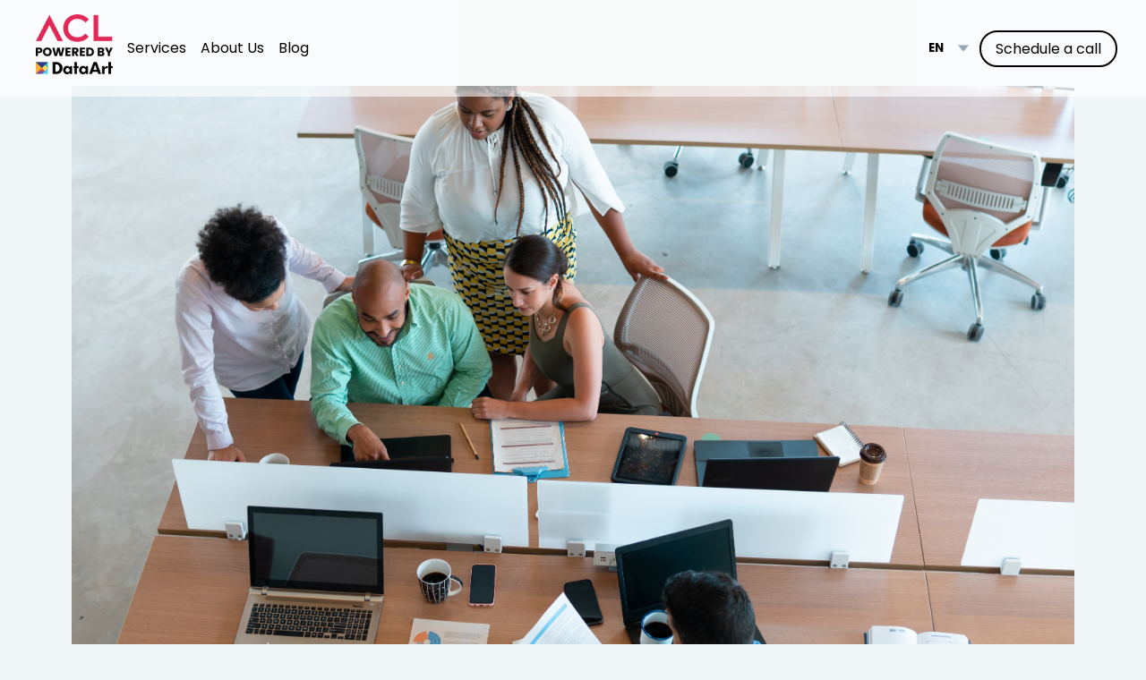

--- FILE ---
content_type: text/html; charset=UTF-8
request_url: https://www.aclti.com/en/news-ideas/what-is-business-intelligence
body_size: 9801
content:
<!doctype html><html><head>
    <meta charset="utf-8">
    <title>What is Business Intelligence - From Data to Decisions: A Comprehensive Guide to Informed Strategy</title>
    <meta name="description" content="Discover what Business Intelligence is, how it operates, and the advantages it brings to understand how your organization can make data-driven decisions. ">
    
      <link rel="shortcut icon" href="https://www.aclti.com/hubfs/ACL%20+%20DataArt-1.png">
    
    <meta name="viewport" content="width=device-width, initial-scale=1">

    
    <meta property="og:description" content="Discover what Business Intelligence is, how it operates, and the advantages it brings to understand how your organization can make data-driven decisions. ">
    <meta property="og:title" content="What is Business Intelligence - From Data to Decisions: A Comprehensive Guide to Informed Strategy">
    <meta name="twitter:description" content="Discover what Business Intelligence is, how it operates, and the advantages it brings to understand how your organization can make data-driven decisions. ">
    <meta name="twitter:title" content="What is Business Intelligence - From Data to Decisions: A Comprehensive Guide to Informed Strategy">

    

    
    <style>
a.cta_button{-moz-box-sizing:content-box !important;-webkit-box-sizing:content-box !important;box-sizing:content-box !important;vertical-align:middle}.hs-breadcrumb-menu{list-style-type:none;margin:0px 0px 0px 0px;padding:0px 0px 0px 0px}.hs-breadcrumb-menu-item{float:left;padding:10px 0px 10px 10px}.hs-breadcrumb-menu-divider:before{content:'›';padding-left:10px}.hs-featured-image-link{border:0}.hs-featured-image{float:right;margin:0 0 20px 20px;max-width:50%}@media (max-width: 568px){.hs-featured-image{float:none;margin:0;width:100%;max-width:100%}}.hs-screen-reader-text{clip:rect(1px, 1px, 1px, 1px);height:1px;overflow:hidden;position:absolute !important;width:1px}
</style>

<link rel="stylesheet" href="https://www.aclti.com/hubfs/hub_generated/template_assets/1/129253788166/1769172786634/template_global-styles.min.css">
<link rel="stylesheet" href="https://www.aclti.com/hubfs/hub_generated/template_assets/1/177129806916/1769172787969/template_blog-post-styles.min.css">
<link rel="stylesheet" href="https://www.aclti.com/hubfs/hub_generated/module_assets/1/128939116666/1758481548822/module_header-global.min.css">
<link rel="stylesheet" href="/hs/hsstatic/AsyncSupport/static-1.501/sass/rss_post_listing.css">
<link rel="stylesheet" href="https://www.aclti.com/hubfs/hub_generated/module_assets/1/145993581173/1758481670290/module_footer-global.min.css">
<!-- Editor Styles -->
<style id="hs_editor_style" type="text/css">
#hs_cos_wrapper_widget_9cd8a1ff-1ffc-4a19-83c5-e88210ef325a  { background-color: #000000 !important; background-image: none !important; border-style: solid !important; border-width: 1px !important; color: #EEEEEE !important; display: block !important; font-size: 14px !important; line-height: 11.6px !important }
#hs_cos_wrapper_widget_9cd8a1ff-1ffc-4a19-83c5-e88210ef325a  p , #hs_cos_wrapper_widget_9cd8a1ff-1ffc-4a19-83c5-e88210ef325a  li , #hs_cos_wrapper_widget_9cd8a1ff-1ffc-4a19-83c5-e88210ef325a  span , #hs_cos_wrapper_widget_9cd8a1ff-1ffc-4a19-83c5-e88210ef325a  label , #hs_cos_wrapper_widget_9cd8a1ff-1ffc-4a19-83c5-e88210ef325a  h1 , #hs_cos_wrapper_widget_9cd8a1ff-1ffc-4a19-83c5-e88210ef325a  h2 , #hs_cos_wrapper_widget_9cd8a1ff-1ffc-4a19-83c5-e88210ef325a  h3 , #hs_cos_wrapper_widget_9cd8a1ff-1ffc-4a19-83c5-e88210ef325a  h4 , #hs_cos_wrapper_widget_9cd8a1ff-1ffc-4a19-83c5-e88210ef325a  h5 , #hs_cos_wrapper_widget_9cd8a1ff-1ffc-4a19-83c5-e88210ef325a  h6  { color: #EEEEEE !important; font-size: 14px !important; line-height: 11.6px !important }
</style>
    <script type="application/ld+json">
{
  "mainEntityOfPage" : {
    "@type" : "WebPage",
    "@id" : "https://www.aclti.com/en/news-ideas/what-is-business-intelligence"
  },
  "author" : {
    "name" : "ACL",
    "url" : "https://www.aclti.com/en/news-ideas/author/acl",
    "@type" : "Person"
  },
  "headline" : "What is Business Intelligence - From Data to Decisions: A Comprehensive Guide to Informed Strategy",
  "datePublished" : "2023-09-21T14:41:06.000Z",
  "dateModified" : "2023-09-22T12:35:24.233Z",
  "publisher" : {
    "name" : "ACL Tecnología",
    "logo" : {
      "url" : "https://www.aclti.com/hubfs/ACL%20+%20DataArt-1.png",
      "@type" : "ImageObject"
    },
    "@type" : "Organization"
  },
  "@context" : "https://schema.org",
  "@type" : "BlogPosting",
  "image" : [ "https://www.aclti.com/hubfs/AdobeStock_393573428.jpeg" ]
}
</script>


    
<!--  Added by GoogleAnalytics integration -->
<script>
var _hsp = window._hsp = window._hsp || [];
_hsp.push(['addPrivacyConsentListener', function(consent) { if (consent.allowed || (consent.categories && consent.categories.analytics)) {
  (function(i,s,o,g,r,a,m){i['GoogleAnalyticsObject']=r;i[r]=i[r]||function(){
  (i[r].q=i[r].q||[]).push(arguments)},i[r].l=1*new Date();a=s.createElement(o),
  m=s.getElementsByTagName(o)[0];a.async=1;a.src=g;m.parentNode.insertBefore(a,m)
})(window,document,'script','//www.google-analytics.com/analytics.js','ga');
  ga('create','UA-849929707-1','auto');
  ga('send','pageview');
}}]);
</script>

<!-- /Added by GoogleAnalytics integration -->

<!--  Added by GoogleAnalytics4 integration -->
<script>
var _hsp = window._hsp = window._hsp || [];
window.dataLayer = window.dataLayer || [];
function gtag(){dataLayer.push(arguments);}

var useGoogleConsentModeV2 = true;
var waitForUpdateMillis = 1000;


if (!window._hsGoogleConsentRunOnce) {
  window._hsGoogleConsentRunOnce = true;

  gtag('consent', 'default', {
    'ad_storage': 'denied',
    'analytics_storage': 'denied',
    'ad_user_data': 'denied',
    'ad_personalization': 'denied',
    'wait_for_update': waitForUpdateMillis
  });

  if (useGoogleConsentModeV2) {
    _hsp.push(['useGoogleConsentModeV2'])
  } else {
    _hsp.push(['addPrivacyConsentListener', function(consent){
      var hasAnalyticsConsent = consent && (consent.allowed || (consent.categories && consent.categories.analytics));
      var hasAdsConsent = consent && (consent.allowed || (consent.categories && consent.categories.advertisement));

      gtag('consent', 'update', {
        'ad_storage': hasAdsConsent ? 'granted' : 'denied',
        'analytics_storage': hasAnalyticsConsent ? 'granted' : 'denied',
        'ad_user_data': hasAdsConsent ? 'granted' : 'denied',
        'ad_personalization': hasAdsConsent ? 'granted' : 'denied'
      });
    }]);
  }
}

gtag('js', new Date());
gtag('set', 'developer_id.dZTQ1Zm', true);
gtag('config', 'G-J904WHXDR7');
</script>
<script async src="https://www.googletagmanager.com/gtag/js?id=G-J904WHXDR7"></script>

<!-- /Added by GoogleAnalytics4 integration -->

<!--  Added by GoogleTagManager integration -->
<script>
var _hsp = window._hsp = window._hsp || [];
window.dataLayer = window.dataLayer || [];
function gtag(){dataLayer.push(arguments);}

var useGoogleConsentModeV2 = true;
var waitForUpdateMillis = 1000;



var hsLoadGtm = function loadGtm() {
    if(window._hsGtmLoadOnce) {
      return;
    }

    if (useGoogleConsentModeV2) {

      gtag('set','developer_id.dZTQ1Zm',true);

      gtag('consent', 'default', {
      'ad_storage': 'denied',
      'analytics_storage': 'denied',
      'ad_user_data': 'denied',
      'ad_personalization': 'denied',
      'wait_for_update': waitForUpdateMillis
      });

      _hsp.push(['useGoogleConsentModeV2'])
    }

    (function(w,d,s,l,i){w[l]=w[l]||[];w[l].push({'gtm.start':
    new Date().getTime(),event:'gtm.js'});var f=d.getElementsByTagName(s)[0],
    j=d.createElement(s),dl=l!='dataLayer'?'&l='+l:'';j.async=true;j.src=
    'https://www.googletagmanager.com/gtm.js?id='+i+dl;f.parentNode.insertBefore(j,f);
    })(window,document,'script','dataLayer','GTM-M969GNWC');

    window._hsGtmLoadOnce = true;
};

_hsp.push(['addPrivacyConsentListener', function(consent){
  if(consent.allowed || (consent.categories && consent.categories.analytics)){
    hsLoadGtm();
  }
}]);

</script>

<!-- /Added by GoogleTagManager integration -->


<!-- Global site tag (gtag.js) - Google Analytics -->
<script async src="https://www.googletagmanager.com/gtag/js?id=G-N00QWHQ8LZ"></script>
<script>
  window.dataLayer = window.dataLayer || [];
  function gtag(){dataLayer.push(arguments);}
  gtag('js', new Date());

  gtag('config', 'G-N00QWHQ8LZ');
</script>

<link rel="amphtml" href="https://www.aclti.com/en/news-ideas/what-is-business-intelligence?hs_amp=true">

<meta property="og:image" content="https://www.aclti.com/hubfs/AdobeStock_393573428.jpeg">
<meta property="og:image:width" content="5562">
<meta property="og:image:height" content="3708">

<meta name="twitter:image" content="https://www.aclti.com/hubfs/AdobeStock_393573428.jpeg">


<meta property="og:url" content="https://www.aclti.com/en/news-ideas/what-is-business-intelligence">
<meta name="twitter:card" content="summary_large_image">

<link rel="canonical" href="https://www.aclti.com/en/news-ideas/what-is-business-intelligence">

<meta property="og:type" content="article">
<link rel="alternate" type="application/rss+xml" href="https://www.aclti.com/en/news-ideas/rss.xml">
<meta name="twitter:domain" content="www.aclti.com">
<script src="//platform.linkedin.com/in.js" type="text/javascript">
    lang: en_US
</script>

<meta http-equiv="content-language" content="en">






    
    
    <link rel="preconnect" href="https://fonts.googleapis.com">
    <link rel="preconnect" href="https://fonts.gstatic.com" crossorigin>
    <link href="https://fonts.googleapis.com/css2?family=Poppins:wght@300;400;500;700&amp;display=swap" rel="stylesheet">
  <meta name="generator" content="HubSpot"></head>
  <body>
<!--  Added by GoogleTagManager integration -->
<noscript><iframe src="https://www.googletagmanager.com/ns.html?id=GTM-M969GNWC" height="0" width="0" style="display:none;visibility:hidden"></iframe></noscript>

<!-- /Added by GoogleTagManager integration -->

      
    <div data-global-resource-path="acl-theme/templates/partials/acl-header.html"><div id="hs_cos_wrapper_module_16996419166353" class="hs_cos_wrapper hs_cos_wrapper_widget hs_cos_wrapper_type_module" style="" data-hs-cos-general-type="widget" data-hs-cos-type="module"><header id="acl-header">
        <div class="header-container-div">
            <a href="https://www.aclti.com" class="acl-logo-header">
                <img src="https://www.aclti.com/hubfs/raw_assets/public/acl-theme/resources/logo-500w.png">
            </a>
            <div class="header-items-to-nav desktop-version-img">
                <div class="contenedor-interno-items-to-nav">
                <div class="close-mobile-menu-container mobile-version-img">
                    <div class="mobile-menu-switcher" style="position: relative; top: 0; right:0;">
                        <svg width="24" height="24" viewbox="0 0 24 24" fill="none" xmlns="http://www.w3.org/2000/svg">
                            <path d="M6.4 19L5 17.6L10.6 12L5 6.4L6.4 5L12 10.6L17.6 5L19 6.4L13.4 12L19 17.6L17.6 19L12 13.4L6.4 19Z" fill="black" />
                        </svg>
                    </div>
                </div>
                <nav>
                    <ul>
                        
                        <li>
                            <a class="header-nav-link dropdable"> Services
                            </a>
                            
                                <div class="drop-down-card invisible">
                                    <ul class="drop-down-content">
                                        
                                            <li>
                                                <a href="https://www.aclti.com/nearshore-staff-augmentation">
                                                    <p class="main-item">Nearshore Staff Augmentation</p>
                                                    <p class="description-of-item">A powerful and affordable strategy for businesses looking to expand their teams without the challenges of hiring locally or offshore.</p>
                                                </a>
                                            </li>
                                        
                                            <li>
                                                <a href="https://www.aclti.com/software-factory-service">
                                                    <p class="secondary-item">Software Factory</p>
                                                    <p class="description-of-item">Our custom software development services can transform your business by providing cost-efficient solutions that are perfectly aligned with your specific goals and challenges.</p>
                                                </a>
                                            </li>
                                        
                                            <li>
                                                <a href="https://www.aclti.com/qa-con-ia">
                                                    <p class="secondary-item">AI-Powered Quality Assurance</p>
                                                    <p class="description-of-item">With 15+ years in QA, we ensure project success through AI, advanced automation, and a comprehensive approach to the SDLC and STLC. ISO 9001 &amp; ISO 27001 certified.</p>
                                                </a>
                                            </li>
                                        
                                    </ul>
                                </div>
                            
                        </li>
                      
                        <li>
                            <a href="https://www.aclti.com/about-acl" class="header-nav-link hidder"> About Us
                            </a>
                            
                        </li>
                      
                        <li>
                            <a href="https://www.aclti.com/en/news-ideas" class="header-nav-link hidder"> Blog
                            </a>
                            
                        </li>
                      
                    </ul>
                </nav>
                  <div class="language-and-cta-container">
                    <!-- Language Switcher -->
                    <div class="select-wrap">
                      <label for="lang-select" class="visually-hidden">Language</label>
                      <select id="lang-select" class="lang-switch" aria-label="Language switcher">
                        <option value="en" selected>EN</option>
                        <option value="es">ES</option>
                      </select>
                    </div>
                  <a href="https://www.aclti.com/contact-us" class="call-to-action-header">
                      Schedule a call
                  </a>
                </div>
            </div>
        </div>
            <div class="mobile-version-img mobile-menu-switcher">
                <svg width="24" height="24" viewbox="0 0 24 24" fill="none" xmlns="http://www.w3.org/2000/svg">
                    <path d="M3 18V16H21V18H3ZM3 13V11H21V13H3ZM3 8V6H21V8H3Z" fill="black" />
                </svg>
            </div>
        </div>
    </header>
<!-- Modal -->
<div id="lang-modal-overlay" class="modal-overlay" aria-hidden="true">
  <div class="modal" role="dialog" aria-modal="true" aria-labelledby="modal-title" aria-describedby="modal-desc">
    <h2 id="modal-title">Confirm location</h2>
    <p id="modal-desc">...</p>
    <div class="modal-actions">
      <button type="button" class="btn secondary" id="btn-cancel">
        Cancel
      </button>
      <button type="button" class="btn primary" id="btn-visit">
        Visit
      </button>
    </div>
  </div>
</div></div></div>
    <main>
    <section>
      <article class="blog-post">
        <div class="blog-heading">
          <h1><span id="hs_cos_wrapper_name" class="hs_cos_wrapper hs_cos_wrapper_meta_field hs_cos_wrapper_type_text" data-hs-cos-general-type="meta_field">What is Business Intelligence - From Data to Decisions: A Comprehensive Guide to Informed Strategy</span></h1>
          <img src="https://www.aclti.com/hubfs/AdobeStock_393573428.jpeg" class="featured-img" alt="What is Business Intelligence - From Data to Decisions: A Comprehensive Guide to Informed Strategy">
        </div>
        <div class="blog-body-container">
          <div class="blog-post-body">
            <span id="hs_cos_wrapper_post_body" class="hs_cos_wrapper hs_cos_wrapper_meta_field hs_cos_wrapper_type_rich_text" style="" data-hs-cos-general-type="meta_field" data-hs-cos-type="rich_text"><p style="font-size: 18px; text-align: justify;"><span style="color: #000000;">Business Intelligence (BI) involves analyzing data to assist employees within an organization or company in making data-driven decisions to achieve better outcomes. To do this, it is essential to collect both internal and external data, enabling the extraction of information that drives meaningful actions toward the organization's objectives.</span></p>
<p style="font-size: 18px; text-align: justify;">Once the data is processed, visualizations, dashboards, and reports are created to present the information in a more understandable manner. This helps in assessing the company's performance and trends, allowing for operational and strategic decisions regarding time and cost reductions and the identification of new opportunities.</p>
<!--more-->
<h2 style="font-weight: bold; font-size: 24px; text-align: center;"><span style="text-decoration: underline; color: #000000;"><span style="color: #000000;">How does Business Intelligence work?</span></span></h2>
<p style="font-size: 18px; text-align: justify;">Business Intelligence not only requires software that enables proper <a href="/en/news-ideas/what-is-data-analytics" rel="noopener"><span>data analysis</span></a> but also a business intelligence architecture. This is because the data needs to reside in an enterprise data warehouse or in small data marts linked to the general data warehouse. BI data can include not only historical information about the organization but also real-time data.</p>
<p style="font-size: 18px; text-align: justify;">Before using the information, raw data must be cleaned, integrated, and consolidated, which is made possible through data integration and quality management tools to ensure that the utilized information is consistent and relevant. Initially, it was IT and BI specialists who used BI tools, but nowadays, the same business analysts, executives, and other employees use them, thanks to self-service tools.</p>
<p style="font-size: 18px; text-align: justify;">Business Intelligence combines the collection of data, storage, and analysis to optimize a business's operations or activities. Over time, business intelligence tools have evolved to enhance their performance, and in doing so, some fundamental processes have been included:<br><br></p>
<p style="font-size: 18px; text-align: justify;">- Prepare data for analysis by gathering information from various sources to ensure that the analysis includes all necessary information.<span style="color: #000000;"></span></p>
<p style="font-size: 18px; text-align: justify;">- Data mining to uncover trends among the data using information such as databases, statistics, and more.<span style="color: #000000;"></span></p>
<p style="font-size: 18px; text-align: justify;">- Descriptive analysis to understand what happened in a particular scenario using preliminary analysis.<span style="color: #000000;"></span></p>
<p style="font-size: 18px; text-align: justify;">- Statistical analysis to grasp a trend using results from descriptive and statistical analysis.<span style="color: #000000;"></span></p>
<p style="font-size: 18px; text-align: justify;">- Visual analysis to convey information in a simple manner with a visual narrative.<span style="color: #000000;"></span></p>
<p style="font-size: 18px; text-align: justify;">- Data visualization to view data analysis more easily in the form of charts, histograms, and more.<span style="color: #000000;"></span></p>
<p style="font-size: 18px; text-align: justify;">- Performance metrics to compare different time periods and assess performance based on business objectives.<span style="color: #000000;"></span></p>
<p style="font-size: 18px; text-align: justify;">- Data reports to share with different departments and make better decisions.<br><br><span style="color: #000000;"><span style="color: #000000;">- Data queries to obtain answers based on the analysis of a specific dataset.</span><br><br></span></p>
<h2 style="text-align: justify; font-size: 18px;"><span style="text-decoration: underline;"><span style="color: #000000; text-decoration: underline;"><span style="text-decoration: underline;">Benefits of Business Intelligence:</span></span></span></h2>
<p style="text-align: justify;"><span style="font-size: 18px;">When an organization or company uses Business Intelligence, it has the ability to monitor the performance of a specific area in order to act promptly in case any issues arise that need resolution or to discover opportunities that will enhance its performance.</span></p>
<p style="text-align: justify;"><span style="font-size: 18px;">For instance, analyzing a company's customer data can assist in marketing strategy, improving customer service, and boosting sales. Alternatively, it can aid in gathering information about competitors to make market-based decisions.</span></p>
<p style="text-align: justify;"><span style="font-size: 18px;">Here are some of the benefits of Business Intelligence:</span></p>
<p style="text-align: justify;"><span style="font-size: 18px;"><span style="font-weight: bold;">Cost Reduction</span>: By optimizing processes and resource allocation, BI can lead to economic savings.</span></p>
<p style="text-align: justify;"><span style="font-size: 18px;"><span style="font-weight: bold;">Improved Customer Experience</span>: BI helps understand customer behavior and preferences, enabling more targeted marketing and better customer service.</span></p>
<p style="text-align: justify;"><span style="font-size: 18px;"><span style="font-weight: bold;">Operational Efficiency</span>: BI identifies bottlenecks and inefficiencies in business operations, leading to more efficient processes.</span></p>
<p style="text-align: justify;"><span style="font-size: 18px;"><span style="font-weight: bold;">Revenue Growth</span>: Through insights into customer behavior and market trends, BI can drive higher sales and revenue.</span></p>
<p style="text-align: justify;"><span style="font-size: 18px;"><span style="font-weight: bold;">Market and Business Trend Analysis</span>: It helps understand emerging market trends and adapt business strategies accordingly.</span></p>
<p style="text-align: justify;"><span style="font-size: 18px;"><span style="font-weight: bold;">Improved Forecasting</span>: BI provides accurate data for forecasting future trends and demand, aiding in inventory management and planning.<br><br></span></p>
<div id="hs_cos_wrapper_widget_9b669b66-7a17-4f57-81f0-145d277bf9d0" class="hs_cos_wrapper hs_cos_wrapper_widget hs_cos_wrapper_type_module widget-type-space widget-type-space" style="" data-hs-cos-general-type="widget" data-hs-cos-type="module"><span class="hs-horizontal-spacer"></span></div>
<div id="hs_cos_wrapper_widget_9cd8a1ff-1ffc-4a19-83c5-e88210ef325a" class="hs_cos_wrapper hs_cos_wrapper_widget hs_cos_wrapper_type_module widget-type-space widget-type-space" style="" data-hs-cos-general-type="widget" data-hs-cos-type="module"><span class="hs-horizontal-spacer"></span></div>
<p>&nbsp;</p>
<h2 style="font-size: 24px; text-align: justify;"><span style="text-decoration: underline;"><span style="color: #000000; text-decoration: underline;">Data services solutions</span></span></h2>
<p style="font-size: 18px; text-align: justify;">Dive in with ACLTI, and let's transform how you perceive, use, and profit from data! At ACL, we champion the transformative power of data. With our trio of tailor-made services, watch your business morph from simply data-aware to deeply data-driven. Strategize with Precision, Guard, &amp; Govern, and Profit with Data.&nbsp;</p>
<hr>
<p style="text-align: justify;">&nbsp;</p>
<p style="text-align: justify;"><span style="font-size: 18px;"><span style="color: #000000;">Transform your business with our </span><a href="https://www.aclti.com/en/data-services"><strong>data services solutions here.</strong></a></span><span style="font-size: 11px; color: #000000;"></span></p>
<div id="hs_cos_wrapper_widget_d56d93a2-8c59-440c-9bea-71fbdd65028a" class="hs_cos_wrapper hs_cos_wrapper_widget hs_cos_wrapper_type_module widget-type-post_listing widget-type-post_listing widget-type-post_listing widget-type-post_listing widget-type-post_listing widget-type-post_listing widget-type-post_listing widget-type-post_listing widget-type-post_listing widget-type-post_listing widget-type-post_listing widget-type-post_listing widget-type-post_listing widget-type-post_listing widget-type-post_listing widget-type-post_listing widget-type-post_listing widget-type-post_listing widget-type-post_listing widget-type-post_listing" style="" data-hs-cos-general-type="widget" data-hs-cos-type="module">
  


<span id="hs_cos_wrapper_widget_d56d93a2-8c59-440c-9bea-71fbdd65028a_" class="hs_cos_wrapper hs_cos_wrapper_widget hs_cos_wrapper_type_post_listing" style="" data-hs-cos-general-type="widget" data-hs-cos-type="post_listing"><div class="block">
  <h3>Recent Posts</h3>
  <div class="widget-module">
    <ul class="hs-hash-1038580050-1769172969940">
    </ul>
  </div>
</div>
</span></div></span>
          </div>
          
          
          
          
          
            
          

          
          
            
          

          <div class="cta-container">
            <div class="cta-box">
              <img src="https://www.aclti.com/hubfs/Design%20Resources%20-%20Do%20not%20erase/images/blog-cta.webp" alt="Senior Developers from Latin America">
              <h2>Hire the best Software Developers in Latin America</h2>
              <p>Access top developers and cost-efficient IT solutions with our Nearshore services.</p>
              <a href="/contact-us">Contact Us</a>
            </div>
          </div>
        </div>
      </article>
     </section>
      
     
      <section class="recent-posts-container">
        <div class="max-width-container">
            <div class="column-reverse centered-content">
                <h2> Recent Posts </h2>
                <p> Continue Exploring IT And Nearshore Staffing Insights</p>
            </div>  
            <div class="grid-recent-post all-recent-post-container">
                
                <a href="https://www.aclti.com/en/news-ideas/which-latam-country-has-the-most-and-best-nearshore-developers" class="recent-post-item">
                    <div class="column-reverse recent-post-container">
                        <h3 class="title-recent-post-blog">Which LATAM Country Has the Most and Best Nearshore Developers?</h3>
                        <img src="https://www.aclti.com/hubfs/jeremy-beadle-qnU-UR0o5X8-unsplash.jpg" class="img-recent-post-blog" alt="Which LATAM Country Has the Most and Best Nearshore Developers?">
                    </div>
                </a>
                
                <a href="https://www.aclti.com/en/news-ideas/what-is-the-best-latin-american-country-for-nearshore-development" class="recent-post-item">
                    <div class="column-reverse recent-post-container">
                        <h3 class="title-recent-post-blog">What Is The Best Latin American Country for Nearshore Development?</h3>
                        <img src="https://www.aclti.com/hubfs/Featured-images-_45_-4.webp" class="img-recent-post-blog" alt="What Is The Best Latin American Country for Nearshore Development?">
                    </div>
                </a>
                
                <a href="https://www.aclti.com/en/news-ideas/how-to-start-a-nearshore-software-base-in-argentina" class="recent-post-item">
                    <div class="column-reverse recent-post-container">
                        <h3 class="title-recent-post-blog">How To Start a Nearshore Software Base in Argentina</h3>
                        <img src="https://www.aclti.com/hubfs/garlock_team_celebration.webp" class="img-recent-post-blog" alt="How To Start a Nearshore Software Base in Argentina">
                    </div>
                </a>
                
                <a href="https://www.aclti.com/en/news-ideas/how-do-nearshore-software-hubs-work" class="recent-post-item">
                    <div class="column-reverse recent-post-container">
                        <h3 class="title-recent-post-blog">How do Nearshore Software Hubs Work?</h3>
                        <img src="https://www.aclti.com/hubfs/nearshore%20ACL.webp" class="img-recent-post-blog" alt="How do Nearshore Software Hubs Work?">
                    </div>
                </a>
                
            </div>
        </div>
      </section>
    
    </main>
    
    <div data-global-resource-path="acl-theme/templates/partials/acl-footer.html"><div id="hs_cos_wrapper_module_170027050777234" class="hs_cos_wrapper hs_cos_wrapper_widget hs_cos_wrapper_type_module" style="" data-hs-cos-general-type="widget" data-hs-cos-type="module"><footer>
    
    <div class="max-width-container">
        <div class="red-block-footer">
                <div>
                    <h2>Scale your team today</h2>
                    <p>We support your grouth</p>
                    <a class="secundary-button" href="https://www.aclti.com/contact-us">Schedule a call</a>
                </div>
                <div>
                  <h3>
                    Get insights from the experts on building and scaling technology teams.
                  </h3>
                    <span id="hs_cos_wrapper_module_170027050777234_" class="hs_cos_wrapper hs_cos_wrapper_widget hs_cos_wrapper_type_form" style="" data-hs-cos-general-type="widget" data-hs-cos-type="form"><h3 id="hs_cos_wrapper_form_697485804_title" class="hs_cos_wrapper form-title" data-hs-cos-general-type="widget_field" data-hs-cos-type="text"></h3>

<div id="hs_form_target_form_697485804"></div>









</span>
                </div>
                <div class="internal-red-footer-grid">
                  
                    <div class="quarter-grid-footer-element">
                        <div class="branch-link">
                          <p class="sucursal-name">UNITED STATES</p>
                        </div>
                        <p class="sucursal-address">25 SW, 9TH STREET, 4th, MIAMI.</p>
                    </div>
                  
                    <div class="quarter-grid-footer-element">
                        <div class="branch-link">
                          <p class="sucursal-name">CHILE</p>
                        </div>
                        <p class="sucursal-address">COYANCURA 2241, 11th, SANTIAGO.</p>
                    </div>
                  
                    <div class="quarter-grid-footer-element">
                        <div class="branch-link">
                          <p class="sucursal-name">PERU</p>
                        </div>
                        <p class="sucursal-address">JAVIER PRADO ESTE 1104, LIMA.</p>
                    </div>
                  
                </div>
        </div>

        <div class="gray-block-footer">
                <div>
                    <img src="https://www.aclti.com/hubfs/raw_assets/public/acl-theme/resources/logo-500w.png" class="acl-logo-footer">
                    <a class="static-contact-email" href="mailto:info@aclti.com">
                      info@aclti.com
                    </a>
                    <div class="rrss-footer-container">
                      
                        <a href="https://www.linkedin.com/company/acltecnologia/">
                          <span id="hs_cos_wrapper_module_170027050777234_" class="hs_cos_wrapper hs_cos_wrapper_widget hs_cos_wrapper_type_icon" style="" data-hs-cos-general-type="widget" data-hs-cos-type="icon"><svg version="1.0" xmlns="http://www.w3.org/2000/svg" viewbox="0 0 448 512" aria-hidden="true"><g id="LinkedIn1_layer"><path d="M416 32H31.9C14.3 32 0 46.5 0 64.3v383.4C0 465.5 14.3 480 31.9 480H416c17.6 0 32-14.5 32-32.3V64.3c0-17.8-14.4-32.3-32-32.3zM135.4 416H69V202.2h66.5V416zm-33.2-243c-21.3 0-38.5-17.3-38.5-38.5S80.9 96 102.2 96c21.2 0 38.5 17.3 38.5 38.5 0 21.3-17.2 38.5-38.5 38.5zm282.1 243h-66.4V312c0-24.8-.5-56.7-34.5-56.7-34.6 0-39.9 27-39.9 54.9V416h-66.4V202.2h63.7v29.2h.9c8.9-16.8 30.6-34.5 62.9-34.5 67.2 0 79.7 44.3 79.7 101.9V416z" /></g></svg></span>
                        </a>
                      
                    </div>
                </div>
          
          
                <div>
                    <p>Services</p>
                    <ul>
                        
                        <li>
                          <a href="https://www.aclti.com/nearshore-staff-augmentation"> 
                            Nearshore Staff Augmentation 
                          </a>
                        </li>
                      
                        <li>
                          <a href="https://www.aclti.com/software-factory-service"> 
                            Software Factory 
                          </a>
                        </li>
                      
                        <li>
                          <a href="https://www.aclti.com/qa-con-ia"> 
                            AI-Powered Quality Assurance 
                          </a>
                        </li>
                      
                    </ul>
                </div>
           
                <div>
                    <p>Menu</p>
                    <ul>
                        
                        <li>
                          <a href="https://www.aclti.com/about-acl"> 
                            About Us 
                          </a>
                        </li>
                      
                        <li>
                          <a href="https://www.aclti.com/en/news-ideas"> 
                            Blog 
                          </a>
                        </li>
                      
                        <li>
                          <a href="https://www.aclti.com/contact-us"> 
                            Contact Us 
                          </a>
                        </li>
                      
                    </ul>
                </div>
           
                <div>
                    <p>Compliance</p>
                    <ul>
                        
                        <li>
                          <a href="https://www.aclti.com/hubfs/Quality%20Policy.pdf" target="_blank"> 
                            Quality Policy 
                          </a>
                        </li>
                      
                        <li>
                          <a href="https://www.aclti.com/hubfs/General%20Information%20Security%20Policy.pdf" target="_blank"> 
                            Information Security Policy 
                          </a>
                        </li>
                      
                    </ul>
                </div>
           
        </div>
    </div>

</footer></div></div>
    
    
<!-- HubSpot performance collection script -->
<script defer src="/hs/hsstatic/content-cwv-embed/static-1.1293/embed.js"></script>
<script>
var hsVars = hsVars || {}; hsVars['language'] = 'en';
</script>

<script src="/hs/hsstatic/cos-i18n/static-1.53/bundles/project.js"></script>
<script src="https://www.aclti.com/hubfs/hub_generated/module_assets/1/128939116666/1758481548822/module_header-global.min.js"></script>
<script src="/hs/hsstatic/AsyncSupport/static-1.501/js/post_listing_asset.js"></script>
<script>
  function hsOnReadyPopulateListingFeed_1038580050_1769172969940() {
    var options = {
      'id': "1038580050-1769172969940",
      'listing_url': "/_hcms/postlisting?blogId=106727188000&maxLinks=5&listingType=recent&orderByViews=false&hs-expires=1800748800&hs-version=2&hs-signature=AJ2IBuHObIeA8hYGGwO2W8VYTvden6tL-A",
      'include_featured_image': false
    };
    window.hsPopulateListingFeed(options);
  }

  if (document.readyState === "complete" ||
      (document.readyState !== "loading" && !document.documentElement.doScroll)
  ) {
    hsOnReadyPopulateListingFeed_1038580050_1769172969940();
  } else {
    document.addEventListener("DOMContentLoaded", hsOnReadyPopulateListingFeed_1038580050_1769172969940);
  }
</script>

<script src="https://www.aclti.com/hubfs/hub_generated/module_assets/1/145993581173/1758481670290/module_footer-global.min.js"></script>

    <!--[if lte IE 8]>
    <script charset="utf-8" src="https://js.hsforms.net/forms/v2-legacy.js"></script>
    <![endif]-->

<script data-hs-allowed="true" src="/_hcms/forms/v2.js"></script>

    <script data-hs-allowed="true">
        var options = {
            portalId: '8777762',
            formId: '4f7a951f-fec8-4ee8-ac1f-c1b3bbfcf885',
            formInstanceId: '7780',
            
            pageId: '135935183625',
            
            region: 'na1',
            
            
            
            
            pageName: "What is Business Intelligence - From Data to Decisions: A Comprehensive Guide to Informed Strategy",
            
            
            
            inlineMessage: "Thanks for subscribe!",
            
            
            rawInlineMessage: "Thanks for subscribe!",
            
            
            hsFormKey: "d28cd03fc2ebd858a6c482d7104e4f1a",
            
            
            css: '',
            target: '#hs_form_target_form_697485804',
            
            
            
            
            
            
            
            contentType: "blog-post",
            
            
            
            formsBaseUrl: '/_hcms/forms/',
            
            
            
            formData: {
                cssClass: 'hs-form stacked hs-custom-form'
            }
        };

        options.getExtraMetaDataBeforeSubmit = function() {
            var metadata = {};
            

            if (hbspt.targetedContentMetadata) {
                var count = hbspt.targetedContentMetadata.length;
                var targetedContentData = [];
                for (var i = 0; i < count; i++) {
                    var tc = hbspt.targetedContentMetadata[i];
                     if ( tc.length !== 3) {
                        continue;
                     }
                     targetedContentData.push({
                        definitionId: tc[0],
                        criterionId: tc[1],
                        smartTypeId: tc[2]
                     });
                }
                metadata["targetedContentMetadata"] = JSON.stringify(targetedContentData);
            }

            return metadata;
        };

        hbspt.forms.create(options);
    </script>

<script src="https://www.aclti.com/hubfs/hub_generated/template_assets/1/139980913991/1769172789912/template_frontend-scripts-globales.min.js"></script>

<!-- Start of HubSpot Analytics Code -->
<script type="text/javascript">
var _hsq = _hsq || [];
_hsq.push(["setContentType", "blog-post"]);
_hsq.push(["setCanonicalUrl", "https:\/\/www.aclti.com\/en\/news-ideas\/what-is-business-intelligence"]);
_hsq.push(["setPageId", "135935183625"]);
_hsq.push(["setContentMetadata", {
    "contentPageId": 135935183625,
    "legacyPageId": "135935183625",
    "contentFolderId": null,
    "contentGroupId": 106727188000,
    "abTestId": null,
    "languageVariantId": 135935183625,
    "languageCode": "en",
    
    
}]);
</script>

<script type="text/javascript" id="hs-script-loader" async defer src="/hs/scriptloader/8777762.js"></script>
<!-- End of HubSpot Analytics Code -->


<script type="text/javascript">
var hsVars = {
    render_id: "7f37a9e6-64c9-4670-8223-de7b09a2860e",
    ticks: 1769172969866,
    page_id: 135935183625,
    
    content_group_id: 106727188000,
    portal_id: 8777762,
    app_hs_base_url: "https://app.hubspot.com",
    cp_hs_base_url: "https://cp.hubspot.com",
    language: "en",
    analytics_page_type: "blog-post",
    scp_content_type: "",
    
    analytics_page_id: "135935183625",
    category_id: 3,
    folder_id: 0,
    is_hubspot_user: false
}
</script>


<script defer src="/hs/hsstatic/HubspotToolsMenu/static-1.432/js/index.js"></script>

<script>
  // script para sacar el modulo de suscripcion global del template
  window.onload = ()=>{
    const a = document.getElementById('hs_cos_wrapper_blog-subscribe');
    if (a!==null){
      a.style.display='none';
    }
  }
</script>

<!-- Google Tag Manager (noscript) -->
<noscript><iframe src="https://www.googletagmanager.com/ns.html?id=GTM-M969GNWC" height="0" width="0" style="display:none;visibility:hidden"></iframe></noscript>
<!-- End Google Tag Manager (noscript) -->
<script>
  window.addEventListener("load", ()=>{
  	const googleCaptchaInstances = Array.from(document.getElementsByClassName("grecaptcha-badge"));
    googleCaptchaInstances.map(i=>i.style.display='none');
  });
</script>
<div id="fb-root"></div>
  <script>(function(d, s, id) {
  var js, fjs = d.getElementsByTagName(s)[0];
  if (d.getElementById(id)) return;
  js = d.createElement(s); js.id = id;
  js.src = "//connect.facebook.net/en_GB/sdk.js#xfbml=1&version=v3.0";
  fjs.parentNode.insertBefore(js, fjs);
 }(document, 'script', 'facebook-jssdk'));</script> <script>!function(d,s,id){var js,fjs=d.getElementsByTagName(s)[0];if(!d.getElementById(id)){js=d.createElement(s);js.id=id;js.src="https://platform.twitter.com/widgets.js";fjs.parentNode.insertBefore(js,fjs);}}(document,"script","twitter-wjs");</script>
 


  
</body></html>

--- FILE ---
content_type: text/html; charset=utf-8
request_url: https://www.google.com/recaptcha/enterprise/anchor?ar=1&k=6LdGZJsoAAAAAIwMJHRwqiAHA6A_6ZP6bTYpbgSX&co=aHR0cHM6Ly93d3cuYWNsdGkuY29tOjQ0Mw..&hl=en&v=N67nZn4AqZkNcbeMu4prBgzg&size=invisible&badge=inline&anchor-ms=20000&execute-ms=30000&cb=w6c6yakhoyya
body_size: 48799
content:
<!DOCTYPE HTML><html dir="ltr" lang="en"><head><meta http-equiv="Content-Type" content="text/html; charset=UTF-8">
<meta http-equiv="X-UA-Compatible" content="IE=edge">
<title>reCAPTCHA</title>
<style type="text/css">
/* cyrillic-ext */
@font-face {
  font-family: 'Roboto';
  font-style: normal;
  font-weight: 400;
  font-stretch: 100%;
  src: url(//fonts.gstatic.com/s/roboto/v48/KFO7CnqEu92Fr1ME7kSn66aGLdTylUAMa3GUBHMdazTgWw.woff2) format('woff2');
  unicode-range: U+0460-052F, U+1C80-1C8A, U+20B4, U+2DE0-2DFF, U+A640-A69F, U+FE2E-FE2F;
}
/* cyrillic */
@font-face {
  font-family: 'Roboto';
  font-style: normal;
  font-weight: 400;
  font-stretch: 100%;
  src: url(//fonts.gstatic.com/s/roboto/v48/KFO7CnqEu92Fr1ME7kSn66aGLdTylUAMa3iUBHMdazTgWw.woff2) format('woff2');
  unicode-range: U+0301, U+0400-045F, U+0490-0491, U+04B0-04B1, U+2116;
}
/* greek-ext */
@font-face {
  font-family: 'Roboto';
  font-style: normal;
  font-weight: 400;
  font-stretch: 100%;
  src: url(//fonts.gstatic.com/s/roboto/v48/KFO7CnqEu92Fr1ME7kSn66aGLdTylUAMa3CUBHMdazTgWw.woff2) format('woff2');
  unicode-range: U+1F00-1FFF;
}
/* greek */
@font-face {
  font-family: 'Roboto';
  font-style: normal;
  font-weight: 400;
  font-stretch: 100%;
  src: url(//fonts.gstatic.com/s/roboto/v48/KFO7CnqEu92Fr1ME7kSn66aGLdTylUAMa3-UBHMdazTgWw.woff2) format('woff2');
  unicode-range: U+0370-0377, U+037A-037F, U+0384-038A, U+038C, U+038E-03A1, U+03A3-03FF;
}
/* math */
@font-face {
  font-family: 'Roboto';
  font-style: normal;
  font-weight: 400;
  font-stretch: 100%;
  src: url(//fonts.gstatic.com/s/roboto/v48/KFO7CnqEu92Fr1ME7kSn66aGLdTylUAMawCUBHMdazTgWw.woff2) format('woff2');
  unicode-range: U+0302-0303, U+0305, U+0307-0308, U+0310, U+0312, U+0315, U+031A, U+0326-0327, U+032C, U+032F-0330, U+0332-0333, U+0338, U+033A, U+0346, U+034D, U+0391-03A1, U+03A3-03A9, U+03B1-03C9, U+03D1, U+03D5-03D6, U+03F0-03F1, U+03F4-03F5, U+2016-2017, U+2034-2038, U+203C, U+2040, U+2043, U+2047, U+2050, U+2057, U+205F, U+2070-2071, U+2074-208E, U+2090-209C, U+20D0-20DC, U+20E1, U+20E5-20EF, U+2100-2112, U+2114-2115, U+2117-2121, U+2123-214F, U+2190, U+2192, U+2194-21AE, U+21B0-21E5, U+21F1-21F2, U+21F4-2211, U+2213-2214, U+2216-22FF, U+2308-230B, U+2310, U+2319, U+231C-2321, U+2336-237A, U+237C, U+2395, U+239B-23B7, U+23D0, U+23DC-23E1, U+2474-2475, U+25AF, U+25B3, U+25B7, U+25BD, U+25C1, U+25CA, U+25CC, U+25FB, U+266D-266F, U+27C0-27FF, U+2900-2AFF, U+2B0E-2B11, U+2B30-2B4C, U+2BFE, U+3030, U+FF5B, U+FF5D, U+1D400-1D7FF, U+1EE00-1EEFF;
}
/* symbols */
@font-face {
  font-family: 'Roboto';
  font-style: normal;
  font-weight: 400;
  font-stretch: 100%;
  src: url(//fonts.gstatic.com/s/roboto/v48/KFO7CnqEu92Fr1ME7kSn66aGLdTylUAMaxKUBHMdazTgWw.woff2) format('woff2');
  unicode-range: U+0001-000C, U+000E-001F, U+007F-009F, U+20DD-20E0, U+20E2-20E4, U+2150-218F, U+2190, U+2192, U+2194-2199, U+21AF, U+21E6-21F0, U+21F3, U+2218-2219, U+2299, U+22C4-22C6, U+2300-243F, U+2440-244A, U+2460-24FF, U+25A0-27BF, U+2800-28FF, U+2921-2922, U+2981, U+29BF, U+29EB, U+2B00-2BFF, U+4DC0-4DFF, U+FFF9-FFFB, U+10140-1018E, U+10190-1019C, U+101A0, U+101D0-101FD, U+102E0-102FB, U+10E60-10E7E, U+1D2C0-1D2D3, U+1D2E0-1D37F, U+1F000-1F0FF, U+1F100-1F1AD, U+1F1E6-1F1FF, U+1F30D-1F30F, U+1F315, U+1F31C, U+1F31E, U+1F320-1F32C, U+1F336, U+1F378, U+1F37D, U+1F382, U+1F393-1F39F, U+1F3A7-1F3A8, U+1F3AC-1F3AF, U+1F3C2, U+1F3C4-1F3C6, U+1F3CA-1F3CE, U+1F3D4-1F3E0, U+1F3ED, U+1F3F1-1F3F3, U+1F3F5-1F3F7, U+1F408, U+1F415, U+1F41F, U+1F426, U+1F43F, U+1F441-1F442, U+1F444, U+1F446-1F449, U+1F44C-1F44E, U+1F453, U+1F46A, U+1F47D, U+1F4A3, U+1F4B0, U+1F4B3, U+1F4B9, U+1F4BB, U+1F4BF, U+1F4C8-1F4CB, U+1F4D6, U+1F4DA, U+1F4DF, U+1F4E3-1F4E6, U+1F4EA-1F4ED, U+1F4F7, U+1F4F9-1F4FB, U+1F4FD-1F4FE, U+1F503, U+1F507-1F50B, U+1F50D, U+1F512-1F513, U+1F53E-1F54A, U+1F54F-1F5FA, U+1F610, U+1F650-1F67F, U+1F687, U+1F68D, U+1F691, U+1F694, U+1F698, U+1F6AD, U+1F6B2, U+1F6B9-1F6BA, U+1F6BC, U+1F6C6-1F6CF, U+1F6D3-1F6D7, U+1F6E0-1F6EA, U+1F6F0-1F6F3, U+1F6F7-1F6FC, U+1F700-1F7FF, U+1F800-1F80B, U+1F810-1F847, U+1F850-1F859, U+1F860-1F887, U+1F890-1F8AD, U+1F8B0-1F8BB, U+1F8C0-1F8C1, U+1F900-1F90B, U+1F93B, U+1F946, U+1F984, U+1F996, U+1F9E9, U+1FA00-1FA6F, U+1FA70-1FA7C, U+1FA80-1FA89, U+1FA8F-1FAC6, U+1FACE-1FADC, U+1FADF-1FAE9, U+1FAF0-1FAF8, U+1FB00-1FBFF;
}
/* vietnamese */
@font-face {
  font-family: 'Roboto';
  font-style: normal;
  font-weight: 400;
  font-stretch: 100%;
  src: url(//fonts.gstatic.com/s/roboto/v48/KFO7CnqEu92Fr1ME7kSn66aGLdTylUAMa3OUBHMdazTgWw.woff2) format('woff2');
  unicode-range: U+0102-0103, U+0110-0111, U+0128-0129, U+0168-0169, U+01A0-01A1, U+01AF-01B0, U+0300-0301, U+0303-0304, U+0308-0309, U+0323, U+0329, U+1EA0-1EF9, U+20AB;
}
/* latin-ext */
@font-face {
  font-family: 'Roboto';
  font-style: normal;
  font-weight: 400;
  font-stretch: 100%;
  src: url(//fonts.gstatic.com/s/roboto/v48/KFO7CnqEu92Fr1ME7kSn66aGLdTylUAMa3KUBHMdazTgWw.woff2) format('woff2');
  unicode-range: U+0100-02BA, U+02BD-02C5, U+02C7-02CC, U+02CE-02D7, U+02DD-02FF, U+0304, U+0308, U+0329, U+1D00-1DBF, U+1E00-1E9F, U+1EF2-1EFF, U+2020, U+20A0-20AB, U+20AD-20C0, U+2113, U+2C60-2C7F, U+A720-A7FF;
}
/* latin */
@font-face {
  font-family: 'Roboto';
  font-style: normal;
  font-weight: 400;
  font-stretch: 100%;
  src: url(//fonts.gstatic.com/s/roboto/v48/KFO7CnqEu92Fr1ME7kSn66aGLdTylUAMa3yUBHMdazQ.woff2) format('woff2');
  unicode-range: U+0000-00FF, U+0131, U+0152-0153, U+02BB-02BC, U+02C6, U+02DA, U+02DC, U+0304, U+0308, U+0329, U+2000-206F, U+20AC, U+2122, U+2191, U+2193, U+2212, U+2215, U+FEFF, U+FFFD;
}
/* cyrillic-ext */
@font-face {
  font-family: 'Roboto';
  font-style: normal;
  font-weight: 500;
  font-stretch: 100%;
  src: url(//fonts.gstatic.com/s/roboto/v48/KFO7CnqEu92Fr1ME7kSn66aGLdTylUAMa3GUBHMdazTgWw.woff2) format('woff2');
  unicode-range: U+0460-052F, U+1C80-1C8A, U+20B4, U+2DE0-2DFF, U+A640-A69F, U+FE2E-FE2F;
}
/* cyrillic */
@font-face {
  font-family: 'Roboto';
  font-style: normal;
  font-weight: 500;
  font-stretch: 100%;
  src: url(//fonts.gstatic.com/s/roboto/v48/KFO7CnqEu92Fr1ME7kSn66aGLdTylUAMa3iUBHMdazTgWw.woff2) format('woff2');
  unicode-range: U+0301, U+0400-045F, U+0490-0491, U+04B0-04B1, U+2116;
}
/* greek-ext */
@font-face {
  font-family: 'Roboto';
  font-style: normal;
  font-weight: 500;
  font-stretch: 100%;
  src: url(//fonts.gstatic.com/s/roboto/v48/KFO7CnqEu92Fr1ME7kSn66aGLdTylUAMa3CUBHMdazTgWw.woff2) format('woff2');
  unicode-range: U+1F00-1FFF;
}
/* greek */
@font-face {
  font-family: 'Roboto';
  font-style: normal;
  font-weight: 500;
  font-stretch: 100%;
  src: url(//fonts.gstatic.com/s/roboto/v48/KFO7CnqEu92Fr1ME7kSn66aGLdTylUAMa3-UBHMdazTgWw.woff2) format('woff2');
  unicode-range: U+0370-0377, U+037A-037F, U+0384-038A, U+038C, U+038E-03A1, U+03A3-03FF;
}
/* math */
@font-face {
  font-family: 'Roboto';
  font-style: normal;
  font-weight: 500;
  font-stretch: 100%;
  src: url(//fonts.gstatic.com/s/roboto/v48/KFO7CnqEu92Fr1ME7kSn66aGLdTylUAMawCUBHMdazTgWw.woff2) format('woff2');
  unicode-range: U+0302-0303, U+0305, U+0307-0308, U+0310, U+0312, U+0315, U+031A, U+0326-0327, U+032C, U+032F-0330, U+0332-0333, U+0338, U+033A, U+0346, U+034D, U+0391-03A1, U+03A3-03A9, U+03B1-03C9, U+03D1, U+03D5-03D6, U+03F0-03F1, U+03F4-03F5, U+2016-2017, U+2034-2038, U+203C, U+2040, U+2043, U+2047, U+2050, U+2057, U+205F, U+2070-2071, U+2074-208E, U+2090-209C, U+20D0-20DC, U+20E1, U+20E5-20EF, U+2100-2112, U+2114-2115, U+2117-2121, U+2123-214F, U+2190, U+2192, U+2194-21AE, U+21B0-21E5, U+21F1-21F2, U+21F4-2211, U+2213-2214, U+2216-22FF, U+2308-230B, U+2310, U+2319, U+231C-2321, U+2336-237A, U+237C, U+2395, U+239B-23B7, U+23D0, U+23DC-23E1, U+2474-2475, U+25AF, U+25B3, U+25B7, U+25BD, U+25C1, U+25CA, U+25CC, U+25FB, U+266D-266F, U+27C0-27FF, U+2900-2AFF, U+2B0E-2B11, U+2B30-2B4C, U+2BFE, U+3030, U+FF5B, U+FF5D, U+1D400-1D7FF, U+1EE00-1EEFF;
}
/* symbols */
@font-face {
  font-family: 'Roboto';
  font-style: normal;
  font-weight: 500;
  font-stretch: 100%;
  src: url(//fonts.gstatic.com/s/roboto/v48/KFO7CnqEu92Fr1ME7kSn66aGLdTylUAMaxKUBHMdazTgWw.woff2) format('woff2');
  unicode-range: U+0001-000C, U+000E-001F, U+007F-009F, U+20DD-20E0, U+20E2-20E4, U+2150-218F, U+2190, U+2192, U+2194-2199, U+21AF, U+21E6-21F0, U+21F3, U+2218-2219, U+2299, U+22C4-22C6, U+2300-243F, U+2440-244A, U+2460-24FF, U+25A0-27BF, U+2800-28FF, U+2921-2922, U+2981, U+29BF, U+29EB, U+2B00-2BFF, U+4DC0-4DFF, U+FFF9-FFFB, U+10140-1018E, U+10190-1019C, U+101A0, U+101D0-101FD, U+102E0-102FB, U+10E60-10E7E, U+1D2C0-1D2D3, U+1D2E0-1D37F, U+1F000-1F0FF, U+1F100-1F1AD, U+1F1E6-1F1FF, U+1F30D-1F30F, U+1F315, U+1F31C, U+1F31E, U+1F320-1F32C, U+1F336, U+1F378, U+1F37D, U+1F382, U+1F393-1F39F, U+1F3A7-1F3A8, U+1F3AC-1F3AF, U+1F3C2, U+1F3C4-1F3C6, U+1F3CA-1F3CE, U+1F3D4-1F3E0, U+1F3ED, U+1F3F1-1F3F3, U+1F3F5-1F3F7, U+1F408, U+1F415, U+1F41F, U+1F426, U+1F43F, U+1F441-1F442, U+1F444, U+1F446-1F449, U+1F44C-1F44E, U+1F453, U+1F46A, U+1F47D, U+1F4A3, U+1F4B0, U+1F4B3, U+1F4B9, U+1F4BB, U+1F4BF, U+1F4C8-1F4CB, U+1F4D6, U+1F4DA, U+1F4DF, U+1F4E3-1F4E6, U+1F4EA-1F4ED, U+1F4F7, U+1F4F9-1F4FB, U+1F4FD-1F4FE, U+1F503, U+1F507-1F50B, U+1F50D, U+1F512-1F513, U+1F53E-1F54A, U+1F54F-1F5FA, U+1F610, U+1F650-1F67F, U+1F687, U+1F68D, U+1F691, U+1F694, U+1F698, U+1F6AD, U+1F6B2, U+1F6B9-1F6BA, U+1F6BC, U+1F6C6-1F6CF, U+1F6D3-1F6D7, U+1F6E0-1F6EA, U+1F6F0-1F6F3, U+1F6F7-1F6FC, U+1F700-1F7FF, U+1F800-1F80B, U+1F810-1F847, U+1F850-1F859, U+1F860-1F887, U+1F890-1F8AD, U+1F8B0-1F8BB, U+1F8C0-1F8C1, U+1F900-1F90B, U+1F93B, U+1F946, U+1F984, U+1F996, U+1F9E9, U+1FA00-1FA6F, U+1FA70-1FA7C, U+1FA80-1FA89, U+1FA8F-1FAC6, U+1FACE-1FADC, U+1FADF-1FAE9, U+1FAF0-1FAF8, U+1FB00-1FBFF;
}
/* vietnamese */
@font-face {
  font-family: 'Roboto';
  font-style: normal;
  font-weight: 500;
  font-stretch: 100%;
  src: url(//fonts.gstatic.com/s/roboto/v48/KFO7CnqEu92Fr1ME7kSn66aGLdTylUAMa3OUBHMdazTgWw.woff2) format('woff2');
  unicode-range: U+0102-0103, U+0110-0111, U+0128-0129, U+0168-0169, U+01A0-01A1, U+01AF-01B0, U+0300-0301, U+0303-0304, U+0308-0309, U+0323, U+0329, U+1EA0-1EF9, U+20AB;
}
/* latin-ext */
@font-face {
  font-family: 'Roboto';
  font-style: normal;
  font-weight: 500;
  font-stretch: 100%;
  src: url(//fonts.gstatic.com/s/roboto/v48/KFO7CnqEu92Fr1ME7kSn66aGLdTylUAMa3KUBHMdazTgWw.woff2) format('woff2');
  unicode-range: U+0100-02BA, U+02BD-02C5, U+02C7-02CC, U+02CE-02D7, U+02DD-02FF, U+0304, U+0308, U+0329, U+1D00-1DBF, U+1E00-1E9F, U+1EF2-1EFF, U+2020, U+20A0-20AB, U+20AD-20C0, U+2113, U+2C60-2C7F, U+A720-A7FF;
}
/* latin */
@font-face {
  font-family: 'Roboto';
  font-style: normal;
  font-weight: 500;
  font-stretch: 100%;
  src: url(//fonts.gstatic.com/s/roboto/v48/KFO7CnqEu92Fr1ME7kSn66aGLdTylUAMa3yUBHMdazQ.woff2) format('woff2');
  unicode-range: U+0000-00FF, U+0131, U+0152-0153, U+02BB-02BC, U+02C6, U+02DA, U+02DC, U+0304, U+0308, U+0329, U+2000-206F, U+20AC, U+2122, U+2191, U+2193, U+2212, U+2215, U+FEFF, U+FFFD;
}
/* cyrillic-ext */
@font-face {
  font-family: 'Roboto';
  font-style: normal;
  font-weight: 900;
  font-stretch: 100%;
  src: url(//fonts.gstatic.com/s/roboto/v48/KFO7CnqEu92Fr1ME7kSn66aGLdTylUAMa3GUBHMdazTgWw.woff2) format('woff2');
  unicode-range: U+0460-052F, U+1C80-1C8A, U+20B4, U+2DE0-2DFF, U+A640-A69F, U+FE2E-FE2F;
}
/* cyrillic */
@font-face {
  font-family: 'Roboto';
  font-style: normal;
  font-weight: 900;
  font-stretch: 100%;
  src: url(//fonts.gstatic.com/s/roboto/v48/KFO7CnqEu92Fr1ME7kSn66aGLdTylUAMa3iUBHMdazTgWw.woff2) format('woff2');
  unicode-range: U+0301, U+0400-045F, U+0490-0491, U+04B0-04B1, U+2116;
}
/* greek-ext */
@font-face {
  font-family: 'Roboto';
  font-style: normal;
  font-weight: 900;
  font-stretch: 100%;
  src: url(//fonts.gstatic.com/s/roboto/v48/KFO7CnqEu92Fr1ME7kSn66aGLdTylUAMa3CUBHMdazTgWw.woff2) format('woff2');
  unicode-range: U+1F00-1FFF;
}
/* greek */
@font-face {
  font-family: 'Roboto';
  font-style: normal;
  font-weight: 900;
  font-stretch: 100%;
  src: url(//fonts.gstatic.com/s/roboto/v48/KFO7CnqEu92Fr1ME7kSn66aGLdTylUAMa3-UBHMdazTgWw.woff2) format('woff2');
  unicode-range: U+0370-0377, U+037A-037F, U+0384-038A, U+038C, U+038E-03A1, U+03A3-03FF;
}
/* math */
@font-face {
  font-family: 'Roboto';
  font-style: normal;
  font-weight: 900;
  font-stretch: 100%;
  src: url(//fonts.gstatic.com/s/roboto/v48/KFO7CnqEu92Fr1ME7kSn66aGLdTylUAMawCUBHMdazTgWw.woff2) format('woff2');
  unicode-range: U+0302-0303, U+0305, U+0307-0308, U+0310, U+0312, U+0315, U+031A, U+0326-0327, U+032C, U+032F-0330, U+0332-0333, U+0338, U+033A, U+0346, U+034D, U+0391-03A1, U+03A3-03A9, U+03B1-03C9, U+03D1, U+03D5-03D6, U+03F0-03F1, U+03F4-03F5, U+2016-2017, U+2034-2038, U+203C, U+2040, U+2043, U+2047, U+2050, U+2057, U+205F, U+2070-2071, U+2074-208E, U+2090-209C, U+20D0-20DC, U+20E1, U+20E5-20EF, U+2100-2112, U+2114-2115, U+2117-2121, U+2123-214F, U+2190, U+2192, U+2194-21AE, U+21B0-21E5, U+21F1-21F2, U+21F4-2211, U+2213-2214, U+2216-22FF, U+2308-230B, U+2310, U+2319, U+231C-2321, U+2336-237A, U+237C, U+2395, U+239B-23B7, U+23D0, U+23DC-23E1, U+2474-2475, U+25AF, U+25B3, U+25B7, U+25BD, U+25C1, U+25CA, U+25CC, U+25FB, U+266D-266F, U+27C0-27FF, U+2900-2AFF, U+2B0E-2B11, U+2B30-2B4C, U+2BFE, U+3030, U+FF5B, U+FF5D, U+1D400-1D7FF, U+1EE00-1EEFF;
}
/* symbols */
@font-face {
  font-family: 'Roboto';
  font-style: normal;
  font-weight: 900;
  font-stretch: 100%;
  src: url(//fonts.gstatic.com/s/roboto/v48/KFO7CnqEu92Fr1ME7kSn66aGLdTylUAMaxKUBHMdazTgWw.woff2) format('woff2');
  unicode-range: U+0001-000C, U+000E-001F, U+007F-009F, U+20DD-20E0, U+20E2-20E4, U+2150-218F, U+2190, U+2192, U+2194-2199, U+21AF, U+21E6-21F0, U+21F3, U+2218-2219, U+2299, U+22C4-22C6, U+2300-243F, U+2440-244A, U+2460-24FF, U+25A0-27BF, U+2800-28FF, U+2921-2922, U+2981, U+29BF, U+29EB, U+2B00-2BFF, U+4DC0-4DFF, U+FFF9-FFFB, U+10140-1018E, U+10190-1019C, U+101A0, U+101D0-101FD, U+102E0-102FB, U+10E60-10E7E, U+1D2C0-1D2D3, U+1D2E0-1D37F, U+1F000-1F0FF, U+1F100-1F1AD, U+1F1E6-1F1FF, U+1F30D-1F30F, U+1F315, U+1F31C, U+1F31E, U+1F320-1F32C, U+1F336, U+1F378, U+1F37D, U+1F382, U+1F393-1F39F, U+1F3A7-1F3A8, U+1F3AC-1F3AF, U+1F3C2, U+1F3C4-1F3C6, U+1F3CA-1F3CE, U+1F3D4-1F3E0, U+1F3ED, U+1F3F1-1F3F3, U+1F3F5-1F3F7, U+1F408, U+1F415, U+1F41F, U+1F426, U+1F43F, U+1F441-1F442, U+1F444, U+1F446-1F449, U+1F44C-1F44E, U+1F453, U+1F46A, U+1F47D, U+1F4A3, U+1F4B0, U+1F4B3, U+1F4B9, U+1F4BB, U+1F4BF, U+1F4C8-1F4CB, U+1F4D6, U+1F4DA, U+1F4DF, U+1F4E3-1F4E6, U+1F4EA-1F4ED, U+1F4F7, U+1F4F9-1F4FB, U+1F4FD-1F4FE, U+1F503, U+1F507-1F50B, U+1F50D, U+1F512-1F513, U+1F53E-1F54A, U+1F54F-1F5FA, U+1F610, U+1F650-1F67F, U+1F687, U+1F68D, U+1F691, U+1F694, U+1F698, U+1F6AD, U+1F6B2, U+1F6B9-1F6BA, U+1F6BC, U+1F6C6-1F6CF, U+1F6D3-1F6D7, U+1F6E0-1F6EA, U+1F6F0-1F6F3, U+1F6F7-1F6FC, U+1F700-1F7FF, U+1F800-1F80B, U+1F810-1F847, U+1F850-1F859, U+1F860-1F887, U+1F890-1F8AD, U+1F8B0-1F8BB, U+1F8C0-1F8C1, U+1F900-1F90B, U+1F93B, U+1F946, U+1F984, U+1F996, U+1F9E9, U+1FA00-1FA6F, U+1FA70-1FA7C, U+1FA80-1FA89, U+1FA8F-1FAC6, U+1FACE-1FADC, U+1FADF-1FAE9, U+1FAF0-1FAF8, U+1FB00-1FBFF;
}
/* vietnamese */
@font-face {
  font-family: 'Roboto';
  font-style: normal;
  font-weight: 900;
  font-stretch: 100%;
  src: url(//fonts.gstatic.com/s/roboto/v48/KFO7CnqEu92Fr1ME7kSn66aGLdTylUAMa3OUBHMdazTgWw.woff2) format('woff2');
  unicode-range: U+0102-0103, U+0110-0111, U+0128-0129, U+0168-0169, U+01A0-01A1, U+01AF-01B0, U+0300-0301, U+0303-0304, U+0308-0309, U+0323, U+0329, U+1EA0-1EF9, U+20AB;
}
/* latin-ext */
@font-face {
  font-family: 'Roboto';
  font-style: normal;
  font-weight: 900;
  font-stretch: 100%;
  src: url(//fonts.gstatic.com/s/roboto/v48/KFO7CnqEu92Fr1ME7kSn66aGLdTylUAMa3KUBHMdazTgWw.woff2) format('woff2');
  unicode-range: U+0100-02BA, U+02BD-02C5, U+02C7-02CC, U+02CE-02D7, U+02DD-02FF, U+0304, U+0308, U+0329, U+1D00-1DBF, U+1E00-1E9F, U+1EF2-1EFF, U+2020, U+20A0-20AB, U+20AD-20C0, U+2113, U+2C60-2C7F, U+A720-A7FF;
}
/* latin */
@font-face {
  font-family: 'Roboto';
  font-style: normal;
  font-weight: 900;
  font-stretch: 100%;
  src: url(//fonts.gstatic.com/s/roboto/v48/KFO7CnqEu92Fr1ME7kSn66aGLdTylUAMa3yUBHMdazQ.woff2) format('woff2');
  unicode-range: U+0000-00FF, U+0131, U+0152-0153, U+02BB-02BC, U+02C6, U+02DA, U+02DC, U+0304, U+0308, U+0329, U+2000-206F, U+20AC, U+2122, U+2191, U+2193, U+2212, U+2215, U+FEFF, U+FFFD;
}

</style>
<link rel="stylesheet" type="text/css" href="https://www.gstatic.com/recaptcha/releases/N67nZn4AqZkNcbeMu4prBgzg/styles__ltr.css">
<script nonce="ULAdc81OgR8tLLrFHiHTdA" type="text/javascript">window['__recaptcha_api'] = 'https://www.google.com/recaptcha/enterprise/';</script>
<script type="text/javascript" src="https://www.gstatic.com/recaptcha/releases/N67nZn4AqZkNcbeMu4prBgzg/recaptcha__en.js" nonce="ULAdc81OgR8tLLrFHiHTdA">
      
    </script></head>
<body><div id="rc-anchor-alert" class="rc-anchor-alert">This reCAPTCHA is for testing purposes only. Please report to the site admin if you are seeing this.</div>
<input type="hidden" id="recaptcha-token" value="[base64]">
<script type="text/javascript" nonce="ULAdc81OgR8tLLrFHiHTdA">
      recaptcha.anchor.Main.init("[\x22ainput\x22,[\x22bgdata\x22,\x22\x22,\[base64]/[base64]/[base64]/bmV3IHJbeF0oY1swXSk6RT09Mj9uZXcgclt4XShjWzBdLGNbMV0pOkU9PTM/bmV3IHJbeF0oY1swXSxjWzFdLGNbMl0pOkU9PTQ/[base64]/[base64]/[base64]/[base64]/[base64]/[base64]/[base64]/[base64]\x22,\[base64]\x22,\[base64]/CiMKzDMOoworDtMOFfsKFw5w5NsKHwqIMwrPCpMKMSG1/wrMzw5FJwr8Kw6vDmMK0T8K2woRWZQDChn0bw4AucwMKwoIHw6XDpMOZwpLDkcKQw4UZwoBTN0/DuMKCwobDtnzClMOHVsKSw6vCvsKTScKZJ8OqTCTDgMKxVXrDusKFDMOVU3XCt8O0U8O4w4hbbMKTw6fCp0tlwqk0Wg8CwpDDlHPDjcOJwpDDhsKRHwlbw6TDmMOhwpfCvHXCti9EwrtNS8O/[base64]/DrMKjWUANRyQEDTvCqMOjNsO/w4lKHsKHw7pYF3HCvD3Co3/CgWDCvcOkQgnDssO4NcKfw68pVcKwLjDCnMKUOBA5RMKsGS5ww4RlcsKAcQzDlMOqwqTCvDd1VsKoXQszwpwFw6/ChMOkIMK4UMOyw5xEwpzDvsKbw7vDtU4bH8O4wqxuwqHDpFMAw53Dmw/CnsKbwo4wwqvDhQfDvhF/w5ZJXsKzw77CtmfDjMKqwofDncOHw7sgC8Oewoc1FcKlXsKmcsKUwq3DiCx6w6FzTF8lMEwnQQLDp8KhISTDrMOqasOhw7zCnxLDtMKPbh8rPcO4TwYHU8OIFQ/Dig8NI8Klw53CjMKPLFjDlE/DoMOXwrrCqcK3ccKfw4jCug/Cn8K1w71owpMADQDDuxsFwrNFwoVeLnxgwqTCn8KOLcOaWmvDilEjwrTDl8Ofw5LDrmlYw6fDqMKTQsKeQwRDZBHDsWcCUsKEwr3DsUMiKEhEcR3Cm0bDjAABwpEmL1XChDjDu2J5KsO8w7HCvG/[base64]/CscKfenpywrRPwp5Dw5fDmsOLZE81w4jCu8K2wprDoMKLwr3DnsODYVDCpBUOBsKqwqrCtWwjwotyVEPCqSFBw5bCucKgTj/[base64]/P8KRw5ppw5PCp8Kjw40IbBVpw5TDkG5LLy/CrkACNsKow6slwqHClxlyw7zDvzTDiMOkwqLDl8O/[base64]/eBkmwobDqBrCmsO8w5Euw4PCsy7DowF6UEjDmlfDnFQqPHDDmSzCnsKswrDCpcKQw68secOqVcODw4/DiXfClV/DmSPDvkPCuX/Cj8OYwqB6w4g9wrctYHnDkcOEwqfDn8O5wrnCkE3CnsKuw7lPZjAswqR6w50dE17CrsOEw6Rww6JnDw3Dp8KLMcK+dH4+wrdzFRbCgsOHwqfCv8OHWX3Cr1rChMOqKsOafMKBw6LDm8ONGENWw6LCi8KbCMKWPTvDuSbCvMORw7gtE23DmQ/CicOzw4XCgXwgbsOFw5gCw78jwpwMZzpgERUUw6vCqAYHL8Kzw7Nbwok+wp7CgMKow6/Dt1sRwpojwoodRGhNwot3wrY6wo7DhTkfw5/CqsOMw4ZSXsOjZMOGwo0/wrDCijHDiMOYw5DDtcKLwownWcOiw54FeMOywrjDvsKhwr57QMKWwoFVwpvClQPCqsK7wr5nJsKKUFBfwrPChcKLKcK/TXllUMO/w7p9U8KGJsKFw5ECASw2SMOfJMK7wrtRPMO1X8OBw6B2w7DDuizDmsOuw77Cq3jDj8OBAWfCoMKUL8KGMcORw6/DqyFZK8KxwrfDu8KPOcO9wokzw7HCrzQzw4A0T8KywqbCg8OaesOxfGbCgV0aXyxIZAPCvTbCosKfRF4ywpfDml5xwpTDksKkw57CksOILxDCjTvDqyPDkWJmK8OxEzwZwqvCnMOABcOzC0MlbcKbw5U/w6zDoMKSV8KAeWjDgjvCnMK4HMOeOMKww647w7/Ckh4ASsK/w70/wr9AwrBRw6Rqw7w/wpfDg8KVAn3DtFN8FRjCoVTCuBwPSgchwo4jwrfDkcOawrdybcKPLUVcHMOJPsKcf8KMwqRewrt5R8OhAGMrwrXChMODw5vDlihaV0XCph89CsKcbU/Cv0nDtWLCgMKMe8OKw7PCqcObesO9ehnCu8KTwromwrIoP8KmwrbDpjDDqsKhUCx7wrYzwovCkiTDiC7CkgshwpAXMhHCv8OLwoLDhsKoTMO8wqbCsATDlhx9PiHDuz06SGV/woLCh8OVK8K5wqlYw7fCgn/[base64]/Cr8OSw5XCtMKowplcwp3Cp8OVw5nCscK4RF1mD8KQwpJJw4XCond0Y0LDrE0KTMOZw7nDtMKcw7ATXsKQFMO3QsKzw5bCqCd0D8OXwpbDuVXDocKURnwuwrjDpwcsE8KzY0PCtMKNw4ozwo5HwrnDjQNrw4TDvcOow57CuFsxwojDrMKbLl5uwr/Cn8K/VsKhwq5ZS058w7wvwrDDiFUXwonCgCtpeifDl3fChiPDmMKBLcOawqIceg3CoBvCriHChRDDp1lmwpdKwqZSw4TCjyDDtw/CucOiP3PCgGjDkcKYAMKZHi8EEUbDp1s3w4/CkMK6w6DCisOgwrfCtjLCglTCkVLDnx/CkcKGeMK2w4kgwqhKKmp1wpbDlUR/wr5xWAdFwpEyXsKxTwzCg3hmwpsGXMKeEsKqwrs/w6DDl8OHZcO4BcOGGXUaw4nDiMKlZUpbe8K4wpcuwrnDg3LDsWPDmcKiwo4cVEkRN2gWw5UFw4wVwrVRw4ZCG1kgB23CiQs1wr9JwqpHwqPCjcOnw6rCpCzClMK9Ex7DlTbDncKKwrJnwo0xXj/[base64]/WMKQVW4JwoMoXsOAwpNUIsK9KMOgwpwIw73Drl1AOsK5GMKvKGPDpMOYVcOKw4LCgxFVHntCRmQKASUew4/DuQVfRMOnw4rDi8OIw6PDsMOwSMOjw4XDgcOHw4PDvyJfcMOlTwrDhcOdw7wOw6bDnMOGPsKCQAfDvFLCk0xSwr7CkMKNw41jDUMcJcOrDlrCl8OGwobDtydvPcKWExHDkCoYw4PCvMKhcULDk3New4rCgS/Cn255E0vDjDUgHR0nbMKSw7fDvDnDj8K2dGMEwqpLwrHClWE8FsKmEiLDonYDw4/DqwpHe8O3woLChxpdLRfCl8KEDS4oQgXCpDt2wrcKw6Q3eV1Bw4AmL8O4bMO8InUyU1N/[base64]/DqMKFZRhdBmExWwliw4wWw4p3wrbCncOhwpFJwoHDtFLCjyDDgDkbAsOwMDJOCcKgLcK0wpHDmsKyfW5Aw5vCusKMwooZwrTDssK4EjvDpsKZN1rDskkaw7pXesKQJnt4w4B9wpwUwo/CrmzCpxEtw5HDi8Kiwo17ZsO2w47DkMKUwpXCpFHDqX0KYBHCqMK7Qwdow6ZCw5Vwwq7DhVJ/[base64]/DpMKBIsK5VD4masKFwrM3Zlh0Z0nDp8O9w6dKw6DDj1/DgSVcUV5mw4JkwqzDtsOiwqEUwpLDtTrCqcO7NMOHw4LDkMOUcAzDuF/DjMK7wqgNTiMYw44Kw7hsw6fCvVPDnQojC8OwdipQwoTCjR/ChsOnb8KJJsOqPMKSw6XCjcOUw5hdEStTw7zDt8Kqw4vDi8K/w4wMbMKLb8Ozw5pUwq7DnXfCkMKnw6HCvQPDpWlcbhLDr8KXwo0Ww4DDhxvClcOHZcOUHsKww6HDjsOFw7R7wobCohjCncKZw5PDn2bCvMOMCMOiS8KxYB3Dt8KGUMKTKGRJwqNYw57DjVPDksKHwrBPwqQTTHJyw6nDhcO3w6/Ds8Kpwp/Dk8Knw5o6wpwVNMKNS8ONw4XCiMK7w5PDuMKhwqUpw57DrwdePm8BGsOGw7QqworCkCLDpUDDi8OPwpXDoyrCgsOvwqN6w7zDj3HDkjU/w75zPsO4LMKHe1nDicKBwrkPLcKNej8LR8K4wrpsw7HCl3rDocOMw787DgswwpplD3dYw7tkfMO6OXbDjsK2ZU7CkMKOM8KTGRnCnC/CsMO9w57Cr8K3FgZTw7BcwrNBJUR0F8OrPMKmwqvCk8OWM0vDqsKVwqtdwoA0w45Uwp3CtsKyRcOmw5zChU3CkWrCm8KeCsKnIxo+w4LDncOmwqzCpRt+w6fCjMK7w4QXG8OjPcOLI8ODf1FrV8Opw67Co3l/aMOtb1UNAz3DiVvCqMKZBncww5PDhGInwro5JXDDjgRMwr/DmyzCiUUwXEgRw5rClUEgeMOVwrwPwqfDvCMBw4HCvDdxLsOja8KSSMO0CcKAcETDqnJJw63Ch2fDmTdsGMKhwpEOw4/DhsO3QsKPJ1rDnMK3S8OubsO5w57DksOzaSBDfMKqwpHCm0jDiE9Twrhsb8Kkw5jDt8KzIxJdKsODw5/[base64]/[base64]/[base64]/[base64]/fcKEw4nCnQB4wqTCi8KywplUw63Colw2K8OBWXvCi8KXYsKIw4www71uBVvDv8OZBiXCpjxDw7EIFMOvwrzDvSPClcKywpROwqDCqxE1wrkFw67DuA3DrnnDoMKLw6XCoXzDrMOywojDssOmwr4Lw4fDkiF3CkJWwq9nU8KAWMOkb8KWw6AmYC/CtCDDlwXDt8OWD3vDqsOnwr7CrQdFw4bDqsOaMBPCtkB5eMKIWCHDnXU2HFh7EMO+ZW9mXm3Dq1nDsm/DkcKsw6XDu8OWVsOZc1fDssKvXGR9MMK3w7Z/[base64]/O2RNwoTDswsBw5rDgmzCjUkPc1vCosKhw5vCtzpzw5fDh8KXLRtCw6LDrQwOwrPCumZYw7zCl8OSUsKRw5Vpw4wpQ8OWDxbDs8K6TsOyYSfCoX1UF1BcEmvDtU1LNHDDlcOjA2Q/w5hawqILAHRoHMOqwq3Cm03Cg8OnUR/CpMKYKl4+wq5jwrlEXsKKbcOXw7M1wprCrMOLw7QqwopswrsRNSPDhXLClcKVCm5yw5jCjDTCmMKRwrQ3LMOCw5bCvSItVMK4CW/ChMOnW8Orw7wGw5l5w4Jxw4AfYcOcQhEhwpdow43CmMOoZlEww6/CkGswAsKaw4fCpsKEw7ZSbXHCg8KMc8OkGhvDphPDlmHClcOHECjDol7CqAnDnMKtwo3DgHkZUUR6KHFZesK8O8OswoHDtjjDgUMPwpvCnFtgZUHDvgXDk8KAwq/ClHQFVMOKwpg0w6h2wojDi8KAw5E7S8O4IyxnwqZhw5rCrMO6eipyGyQAw51pwogtwr3CrnbCg8KRwpUvDMKTwqfDmBLCsDPDkcORWTfDuwJuBjzDmsK8Zic+RTTDvsOAdghlVcOew51HAsO0w5zCpT7DrmAlw5V/P0dHwowzBnzDolLCuzzDk8OAw6rChjUWGlrDq1xsw4/Dm8K2Ym5YNF/DsTEJecOrwo/DgUrDt1zCj8Klw63DsS3Crx7CuMOKwpPCosK8acOXw7hvFVtdbm/CpgPCo3RTwpDDrMOualsLHcOYwpLCnWPCmQZXwpnCuUN+esKdJFvCpQ3ClMKACcO8JjvDqcK9a8KBGcKrw5zCrg5pACTDmXorwoZVwrHDscKWYsKiEcKZdcOVwq/DpMOXwr4lw4gXwqzCuXbCj0JKXVFNwplNw4nChE4lblptTwdIw7YQM1gOBMOjwrvCqxjCvDxPL8Oaw4xcw6Mqw73CvcK1woITN0jCtMK1B2bCiEAWwqZxwq/CgcO5WMK/w64qwrvCrEBGN8Ozw5zDrWrDtBrCpMK6w7BLwpFEc01kwo3DpcK+w5vCih5uw4vDi8KSwrJIfF1lwpbDjzXCoi9HwrvDjCTDoS9dw4bDoSnClEkhw67CjRDDm8O6D8OZeMKww7TCsQnCicKMA8OqTS1/wrzDkjPCm8K+wpnChcKYXcOVw5LDqmt7SsKtw6XCo8OYY8OIw7rCsMKZAcKlwp9Bw5FPRx0AVcOxHcKywphxwpghwp5hb2RPO0fCnh/[base64]/CiQjCusOiYhh8Pig5bcKbWD4iw6vCiwDDhlPDn3DCgMKzwpjDo1gNDkkfw77CkWphwrkiw5oGPsKlGDzDo8OGX8O6wpYJdMK7w6nCqMKQdgfClcKJwrFZw53CicOYRlshF8Okw5bDl8KXwrBlGUt7STFLw7HCncKIwrrCrMOATMOWNcKZwpHDocOYCzV/wrR0w5szenluw5HCgRTCpxNLV8O/w7FLOXcxwrnCuMKHLmHDrmMJcSJeeMK8ecKuwpTDicOuw6I7CMONwrPDqcOEwq1sd0QzG8Kqw7ZhHcKCNhfCnkXDlwIRWcOaw6jDuHwhaE86wq/[base64]/NmVvwp3DlS7CrxxLdRYFw4PCnh5zw7/CkFFmw47DhQHDlcOTIMKiKg4Mwq/CrsKFw6PDlsOZw6TCvcOkwpbDg8OawrnDvkbDjjJfw6VEwq/DpHTDisKJBXcJQRwqw6VQHXdtw5ILC8ODA0lefhfChcKDw4DDvsKjwql1w45ewrl+cmzDtXbCrMKhbDhHwqJ/UcKCXsKfwqwlQMK8wpIIw7NsAmEQwrQ6w40eWcOWCU3ClDXDiA1gw7nDlcK9wpLCncKrw6HDuBrCk0LDvsKBbsK/w67CtMKvG8KVw4LCmVF7woFTF8KFw45KwpNBwpXCpsKfKcK3wqZqwpktfgfDlsOzwobDvBQuwqrDucKKTcOdw5MSw5rDgWrDlMO3w4fCqsKfPznClCfDksOgw507wq7DtMKuwqFAw4QLDX7CuVnCuXHChMO8N8KHw4cvEjbDpsO2wohSLDPDssKTw6vDsg/CscOhw7TDqcOzdmp1ecKIKxLCsMOiw5ozNcK5w75Fwq4Cw4XCtcONGljCtsKHRDMQRMOLw5x2ew1hOnXCsnXDmFkxwo5Kwph0GAYcOcOTwot8JxvCjw/DsHETw41yZBHCksOxDH7DvMO/[base64]/DqWlyVMOHwovCm8O6UzgTwoIqwp7DnQLDmnVDwrMVWcOaBEhlworDvljCjDtgX3/CkTxqVsKgEMO1wobDl2MhwqFSZcOJw6nDkcKXXcKrw5bDusKvw61Jw50IScK2wovDvcKFBSl/ZsK7RMOcPMO3wrxLBlJ1wodhwoocL3sbPXHCqWdFP8OcbCsLfk8Dw7tdP8Kfw77DhsKdExkUw5VkKsK7RsO7wp0kdHXDg2k7XcKSei/Dm8KMEcOrwqx0OsOuw63DsiYSw5cOw71ETsK3PwLCqsOpHMKpwrvDs8KTwqAAFzzCu3XDr2h3woQrw6zCuMKpa1vDu8OmP1fDlcOCR8KhQBrCkwM4w6xKwq3CgmAuD8OzPz42w58tNsKfwo/[base64]/DiT/DrX7ChcO7wp3Du8OkAcOeAsO9woZxfHFHXMKXw5PCo8KRUcO8NA5fKMOXw5dmw7LDtHsawrrDt8OJw74Kw6h2w4XCjHXDsXzDtWrClcKTc8KSbDhGwqDDnVjDjkohSB/CkQHCrMOiwrnDpcOeQHxkwrTDhMK5d17ClMOkwqkLw5FJWMO6BMO6HsKCwpp7esO8w7FWw5/Do0RRKS1rFsK9w6BELMKLXjg4LG8kVMOxTsO+wqFAw4slwoh3fsO8LMKVPsOtT1nCgyxDwpZBw5bCtsKLFD9hTcKLwr4dEF3Dk1DCqhDDtDtzMy7CqAIyVMK/dsKMQ0nCgcK+wo7ChmfDocOHw5JfXmx5wqRww5nCgWJQw6LDmUAEfzvDicOfCjpgw7IKwrsQw6XCqiBYwqTDt8KJJAYbMgJ+w7MZw5PDnVAyVcOUViMPw43Cs8OQGcO/IX3CmcO7BsKJw53DhsOLDBtyU3kxw5bCjj0TwrLCrMOVwrjCu8O4HWbDuGN0QF5Lw43Ds8KXXiktwrLCnsOXRWImPcKXODIZw6ILw64UFMKfw4Aww6PCtCXDg8ObIMOLDF4GLmsQU8K3w5soScOfwpgDwrwrf04UwrzDtHNiwr/[base64]/[base64]/wqkjw6vDqcK+w6/DtsKdw6HDscK8e8Oywo/CpFwEJMKqZMKXwoJfw67DisOzenfDi8OuBwjCtcK5ScOvCH9+w6PClhvDoVfDhcKcw5TDlcK1a0F/IsKyw51lXEdkwq7DgQA8VsK+w7rCuMKqO0vDoDJ4ZUfCvRjDoMKJwq/CqQzCqMKOw7bCvk3CpDLDimMeRsKuNl0hE23DqTpGUy4FwqnCl8OFCWtIXSPCsMOkw58zRQoiXi/CmMO0wq/Dj8KZw7HCgAnDmMOPw6vCmXBYwprCm8OCwrzCqsKTFFnCm8K4wqY3wrxgw4HDlsKmw5lPw5daCit+TMOxNifDjDTCpsOCDsO+ccKZwonDksOAHMKywo5sOcKpE07Dt3wFwog5B8OWfsOzKGsJwqJXPsK2TjPDl8OPIEnDh8KlOcKiZmDDm3dINh/DhBTCinJrFMOOWjpLw5XDglbCucO5wrcSw49kwo/DnMOcw4x3RlPDi8OAwoHDtmvDjcKNfcKww7fDlRnCnEzCisKywo/Dsj5/[base64]/wohdw4fClHrCkW5keR9sw6nCr8KGXMOcWsO9cMKOw5DChXrCi3DCoMOwJFcFXk/DoHJ8KsKmHh5RW8K6FsKtckQJBAAPX8K9w4stw714w7nDocKjJsKDwrsiw53DhWl0w6MEc8KewrwnRzAxw4kicMO8wrx/PsKTwqfDk8Olw74dwotiwp52cX4eKMO7woAUO8ORwrTDj8KFw55fDcK9LU4Tw4kTE8K8w7vDgjEqwo3DgEkQwowywo3DnsOCwpLClsO9w5fDql5BwpbCjgNwdHrCm8Kuw6ofNUdTM1TDljHCkHEiwpB6woXCjGRnwrbDsG7DpH/CoMKETj7Cq2jDrx0cZDXCqcOzTFBGwqLCoQ/DvkjCp2lnwoTDkMOkwpnCgyppw7ZwVsKMJ8Kww6/CisOxDMO6UcOWw5DDocOgJMK5J8O0JsO9wrXDmMK2w4YQwqPDnjojw4xLwpIjw64Owr7DgSbDpDDDqsOgw6TCnH0/wrTDusKvYF48w5bDg0fDlBrDp0fCr2V0wqhVw6w5w48HKghQX2IhKMOcPsO9wr5Vw6HCk38wMycywoTCrcOcHsKEXhBYw7vDqMKNw7LDsMOLwqkSw5TDu8K0L8KXw6bCiMOENQl7w6nDl3fCuj/DvknClRXDqX3Ci3gtZ08iwrh/[base64]/CsQ4BLzZxw6vDpMOfw5LDnMOYwq85w51LAMKkBFTDusKQwrk/wpLCtDLDmUYXw6XDp1EBVcKFw7TClWFMwrQRJ8Klw6BWLB1qeB4dW8KdZ1keZ8OvwpRVaF1bw61swprDoMKIZMOUw47DiRfChcKQKMKgw7I3NcOdwp1Dw4woJsOiOcOJElLCpm/CiWjDjMKvO8Oawpx7IsKswrMeSMK9d8OSRnrDrcODGCXDmATDh8Kkbh7CsxpzwoMkwo/DmsOcIl/DpsKDw50iw5nCuHfDmBLCncKqAiMnDsKxRsKrw7DDoMOUfsK3UQx6XxUCwq7DsmrCm8OJwpbCk8OVCMK9FSTCkANlwpbDpcOYwrXDrsKEBhLCtkMowozCi8K/w6kyWBvCkCAIw4NgwqfDkAp6MsOyWhLDucK1woJ+XSNbR8Kzwqgpw7/Ch8KMwrkTw47CmA9ow7FmGMKoeMOQwqUTw67Dp8K8wq7CqkR6JgPDllhcMMOsw4nCvm18GMK/[base64]/DlMOsCcOiKsKESwEVwq/DoMKZF8K/w7ITwqYnwp/[base64]/DpHXDhEfDl8KSDHfDvRTCv1/[base64]/CrMKSB1nDk8KjwrJiw4MIBcO0w6PCnUhxB8K0wqdYSlvDtBBqw6fDnCTDksKvV8KIC8KXFsObw6QewprCuMOiBMOTwpDDtsOnbmRzwrIlwqPCg8O9U8OvwqlNwpjDncKowpkpR3nCvMKtf8OUOsKtcG9/[base64]/DuDl2UsOIJ8KqWcK9woHCjsOZHUNsViHDtz4tcsO9BWDCiw40wrPDpcOxScK6w7HDgWzCp8KrwodqwrQlbcKBw77Dj8Onw6FNw5zDk8KHwqfCjRXCmGXCrUHCpMOKw4/DuS/DlMOswp3Do8OJP0gSw7l+wqBPdsO+SA/[base64]/[base64]/[base64]/[base64]/DsMOgwr9xMcKQQ0HCv8OEwpjDixRZE8Osw6N4wobDgAAQw5DDlsKUw4TDmcKJw7szw63CocOuwp9GAR9xLEUIbxXCpTRJAmAhfiQ+wqEzw51Me8OIw4IXNBXDlMOlNcKuwoEaw4Upw4fCrcKkZi4QMUTDi3klwo7Diwouw5zDgMOhH8KbAiHDnMOHTl7Dt1YIfn/DhsKCw5M+aMOuwrYuw6BtwpJow47DoMKDWMOpwrkJw4pyWMONDMKDw6TDmMKFJURxw67Cpls4dk1Za8KeTD55wpXDkkHDmyNHTMKGYsKvMT3CuWnCiMO8w5HCmMK8w5MaJADDiAV3w4c5aCAbNMKxalt3Ul3CiBNGRldrSXB6eHUELg/DlBIUfsKVw4EJw5nCucO6U8O6w5w4wrtZUzzCuMOnwrV6BhHCuDhEwqHDj8KkUMOmwqgsV8KRw4jCrsKxw7vDpQPDgcObw4x4RirDqMOIQMKbA8K6QwtKOx9VJjXCosKGw7DCpRDDicK2wrhwesOswpBcNcKmUMOaKcO6LkrDgz/DosKtHDfDhcKjBXU4UcKpLxdYe8KsETjDgMKKw4gXw4jCu8OpwpMKwp4awpPDnFvDhUnCgsKkBMOxEx3DjMOPEEnDrcOsCsOTw4diw7U7fzMDw54yZB7CncK5w7zDm3F/[base64]/[base64]/CpHDDt05aHsOddWwYw6lBSRBFHcOzwrPCl8KCb8Kcw5PDtXUawooew7/CrT3DmMKZwqZOwr/CuAnDlR3CixpycsOzJxrCkwvDoT7CsMOyw4Ryw4nCt8OzGQPDhjpEw5piW8KIE1XDrTwmRE/Cj8KkR1p/[base64]/[base64]/CvnEdwpQhB0/CmcOtw4Bbw5zDvzsMPlhKwps3DMKOREfDqcONwqcILcKHJ8K3w4xdwrtXwqQfw4nCh8KbWwTCpB/CpcO7cMKBwr0Cw6bCj8OQw7bDnBPCuQbDhT8VKMK8wqsYw5oRw49HIMODW8OtwqfDjsOqbCfCl0PDjcO4w67Ct1jCoMK6wocGwoZcwqY5w59NcMOseHbCi8OVT0hVDMKRwrhdbX9vw5pqwo7DknJlX8OJwrBhw7t6K8ODecKQwozCmMKQP3/CtQzCukXDh8OMcMK2w49GP3nCjgrCh8KIwoDChsOSw7bCqH/CrsOIwpvDrMO3wrHCuMOAJsOUXAoUaybChcOdwpjDkQwKSjEGFsOeKAEYwrPCnR7DuMOAwprDj8OCw7rCpD/DgxoSw5nCrxzCjW8jw7DDlsKmacKOw7rDtcKsw5tUwqlfw5TDkWk4w45Aw6dIeMKDwpLCt8O6OMKcwrvCoTDCn8KJwrvCiMOsdFnCi8Otw7sCw75kw6g/w4Qzw67DsFvCv8KMw4HDj8KPw6vDs8Okw49LwonDigPDllA+wrHDrDPCpMOuIAJNeijDu3vCgl8LQ1UYw5vChcKvwoTCqcKeCMKYXxgEwoIkw7lOw7rCrsOaw6deSsOkYUYTDcORw5Rpw5h8aClcw5E9C8OMwpouw6fCoMKdw60uwrbDgcOnZcOHHsK3XMKEw7/DosO+woUQVzoCc0k5EsKjw47DocKmwqvCpsOzw7BtwpYNc0I1dTjCsA95woECTcOswpPCoQTDgcOecCbCicKlwpPCtcKLA8O3w4nDtMOJw5nCp1LChUwYwpvCjsO6wpARw4Y8w5rCm8K9w6A6fcKqHMOHX8KYw6nDt2QiZmsGwrjCnBNzwoTCjMOewptAIsO/wohIw6HCj8OrwoNQwqwkMF92AMKyw4Rywo1kRFHDs8KHLBo5w70dCk7CncOIw5NTXMObwrLDkTcAwpNww7DCj03DqFFow4zDmzgtIUI/C18zVMKrwo1Rwqc5ccKpwpwkwpJXX13Cr8K6w6Jrw7dWKsOzw6nDsDIVwrnDknHDoi1TJksKw78CZMKdA8KQw7cow50PM8KVw5zCrmXCgAnCjcOvw7DDoMK6Uh3DnR/CkCNvwo0Zw4haaQUAwqzDqcKhfWtqXsOYw69XFFsow557GzDCk3pbR8ORwqd/wrpXAcOPd8O3chUwwpLCswpILScGQ8Ogw4U/bcKNw7TDolgBwovDlcOrwpdvw4B6wo3CqMK2wpnCnMOlFGjDp8K+wpFYw7l/woV4w6sAOsKOZcOAw6c7w6gCGi3Cjn/CssKLUsOYYkgewocXZcOfbwLCpG09bcOPHMKGWcKnYMOww7zDlMOEw5TCjsKhOcOyc8OLw67CkGQ+wqrDvznDrcKTYxrCjBAvb8OhHsOgwoTCuhMgTcKCDMKKwrRhS8KnVjBpdxTCkAorwoHDvMOkw4BjwocTGFx9GhHCuVbDtMKVw70iHEAHwq/[base64]/w7hiwq/[base64]/CjsOWw5rDrifCoBfCrcOfXhLDsDHDiGDDkGPDvmLCu8ObwoM6OcOiZ1nClCxuRgXDmMOew5cHw6sdb8Ovw5JdwrLDpsOyw7QDwo7ClMKqw47CvkvDpzUJw73DjjHCv1w5S0UwVWgbwoBRTcORwpdMw49zwrXDrg/[base64]/[base64]/dF/DlMKMaMORwprCjR/CpDFfwrTCo8KSw4bCu3LDhwnDuMOBG8KDExZGLMKIw5jDnsKDwrtpw6bDpMOaVsOlw61iwqAofz3DpcKNw4sXfQZBwqVkGTbCtCrCpCjCljVJw6E1csKRwrnDsRxEwrJZNH/DqD3CmsKgBxF2w54KRsKJwrA2VMKzw6U+IGPCnWTDojp9wpfDusKMw7Ygw5VdBQHDr8Ozw7rCrj0Yw5LDjQPDpcOQfVtYw5MoCcO0w68uOsKTNsO2U8KbwrTDpMKvwpEyEMKCw598CjPCuQkhA3vDnSlLb8KBPcOgHgcww4pzw4/[base64]/O0LDnEBkw6Jsw67Dn3ATw4oJQA9uPULCgz4mWMK9dcK4wrVsZ8O7wqLDg8OswrwBBSTCnsKcw4rDt8K/dMKcJSt+bFsgwq8cw5guw6R3w6jCmR/CucK5w5gEwoNQIsO7JAXCjxdTwo3CgsO8wpXCsi/CgnsnccKxIsK0GMO7ZcK5PErCjC8vPREOXU7DqDlgwo/CnsOOS8KVw54uQsKbMMKNHsOAWHhTGiJKOTPCskEOwrtxw6fDq3NPW8KUw7/DqsOJBcKWw5IRBFYpPMObwpPCvDLDmjTClsOGNkkLwooAwphka8OiKRXCssO+wq3DghHCoRlhw4HDlBrDjXvDg0ZUwr3Dj8K7w7sew79WYcKQGjnCkMKcO8Kyw47DtRNDwpnDpMKHJw8wYsOtEkIbbsODRWXChMKLwoDDvzhrajJdw6bCosOUwpczwpHDjQnCtyxFwq/CuA14w6tUExx2S3vCosKvwo7CisKzw78BKi/[base64]/b8KMXMKPw6/CsVxbfMOPwpnCmMKdw7jDnmdow71hAcOnw5AFImjDkglPN2pLw44gwqE3RcO8GRdZRcK0XlbDrWgiaMO6w6Mww6TCm8OYasKXwrXDncOhwrcjNx3ChsKwwpbCom/DrX4lwrc2w6oxw6HCik/Dt8O+M8K6wrEUBMKpNsKBwpNQRsOFw48Bwq3Di8Krw73DrCXCpXRxa8O2w6AgOw/CnMKOKsKRUMOdXjYTKw/Cu8OTfwcHYcO/WcOIw6tQPUXDqGAIUxFawr53w6cWSMK/fMOow7bDjSHCgwVWUHLDvQrDocK4MMKeYhgGwpQmewzDhU1uwqQ7w6TDp8OpKk/Ctn/[base64]/c3nDu35yX8KNDmfDu3/Cu3PCgwpPZMKvJsK3w4XCpsKBw5nCpMKASMKHw4nCtE7DiWrDjXcmw6FNw4g+wrF2IMOXwpLDmMKfEcOpwqLCpCvCisKGVcOZwozCgMOWw4TDgMK0w4xLwrYMw7VlFG7CsVHDglIVDMKDSsK8PMKRw4nDlxo/w5FWYg/CiBsbwpQoDh3DnsKIwoHDv8K+wo3DuhIHw4XCm8ONCsOow6BFwq4Tb8Kkw7BfGsK0wqXDjWzDjsKSw7/[base64]/DtcKlDybDrsO4w7FuCcKfw77CrMKKw7JTCCXCv8KSKiwQTU/DssOkw4vClMKYBFNoWMOKFcOtwrdYwoA5UH/DqMKpwpk4wojCmEXDkz7Cr8OQa8OtRBlgKMOmwqxDwqrDgDrDncOgRMO+QkrDisKcR8Onw6d5cWpHVkdodcOgf2bCuMKXaMO3w4PDu8OkDsOCw45kwpTDn8Kmw4g/w44KPcOuIj91w7NnXcOow6wRwp0SwrbDscKjwpbClD7CncKiTsOFC3d6c3NzXMOHSMOtw40Ew7PDoMKLw6HChsKHw4vCl1d5XRkSOyxKUwViw4DCn8K0UsOzay/DpFXDosKIw6zDpRjDlcOswrxdP0bDtSV2w5J7fcOowrgfwqlCbmnDiMOxUcOpw78UPgY1wpbCu8OPGA3CksOaw57DjU7Dg8KkLVcswplSw68NasOowoxVSVPCgBRQwqcFWcOUXm/[base64]/Cr8OXTsOrwq3Cs8KBFMK/w74fX2HCgRHDhjZMwq/[base64]/ChVJYw7fDnx3Dlw5kwpXCrTcPw6R2b2gdw6Qnw5lRKG3DsDvCncKbw4HClHnCqsKPFcO3AmcyMMKtJcKDwrDDs3fDmMO3Y8KFbmHDhsK5w57DpsK/Bk7CvMOgTsOOwqZswrPCqsOIwovCjMKbfBbDmwTCisKGw7VGw5vCoMO0YxcPUS5qwp3CrhFGJQXCqFdDwpvDt8Kyw5seCcOPw6d/wo0ZwrgTUwjCoMO5wrVSWcKYwo0gbMK7wqdHwrbDkj5qFcKywqPDmcOTw5MFwpTCugXCiGAlCQ8/WUrDvMO7w6tMX2U7w7PDkMK+w4LCumfDg8OeTnQZwpDDonsLHsKKw67CpsOjLMKlJcODwqjCpEobEyrDuxDDqsKOwojCk0bDj8KSOAvDj8Kww4h5AVXCqmfDsiPDiynCoDclw6/Dk2JmbjsTR8K/VSkMVzzCoMKhQnYDS8OBEMOtwpMCw60RXcKLfVM3wqjCrsOzECzDtcOQDcOuw6tPwp8afmd3wrbCrgnDmhNswrJzw6k4IsO5wrsXTTXDg8OEZHgSwoXDvcKNw5LCk8O3wqLCpAjDvDDCiELDlGnDjMK2UmHCrHVsDcKww5Bvw4vClEXDncOpAH/Dp2PDqcOofMOdBMKEwo/CuwQjw6hjwpINDsKpwppPwrjDnmXDncKQT2zCtzcvZMOSTl/DgxEmGmhvfsKZw6nCjcO2w5t+DFnCscKrTwx3w7IBM2PDgnPCqcK0QcK/YcOwbsK+w6vCtxrDrnfClcKAw6tbw7hKIMO5woTDtgLChm7DmkjDg2HDii/CgGjDsQ8KXnTDiScDazp5McK/OQXDk8OcwpjDhMK2wpBEw4Ycw6DDsAvCqEBxTMKnABN2Vj/Cl8OxKT/Do8O/wp/[base64]/wqnCgi7Cm3/[base64]/Dk8O6NwbCri96FMKYw5ULcB8EHh9mw7Zkw5xDN25gw63DssO9OGPDqHwfVMKRT1LDuMOwRcOYwoRwIXvDq8K7I1zCoMK9W0VkYMOnFcKCHMKTw5vCvMOXw6NxcMOTX8OLw5lcLk3Dm8Kgel3CtB5+wpYtwqpmTnTCkHpywoQKSjbCnx/CrsOnwoALw6BcJ8KxO8KZSsONdcOzw4vDpcONw7DCk0U1w7wOKWVmfRU6N8KXBcKhH8KWHMO7bQQMwpIewpnCpsKnQ8OnOMOnwqJDEMOkwoAPw6LCrMO9wpBVw5cTwofDpBcQGg/Dq8OiJMKUwrfDn8OMNcKGdMKWKVrDo8Oow5DCsBknwr7CrcKuHcO8w7sIXsO6woDCsgxgHW5OwrUHHT3Dk01pwqHCl8K+w4M/wrbDr8ONwpnClcKXEW7DlV/[base64]/OsKUwpYawrbClTt4X2EGC8KLwp/Dj8OLwobCucOUNW0ZendCBMKzwp5Tw7R2w73DvcOJw7rCpVR6w7JPwoHDrMOqw6rCi8K5Bi4lwoQ2OBwWwp3DnjRCwod3wq/[base64]/[base64]/w64eUcO5cRXClVkZw7fDjSDCsEQqfGctGT/[base64]/[base64]/DjANJL8Okw7RywrvCnsKNw5TDn13CqxJ2Tw1dLXZBWsKtAzBgw4rDssKoDCYAF8O4NDgYwqvDosOiwrhqw4jCvWPDtSPDhsKwHGXDqWkmFkoJKUwqw5wLw4/CqErCpMOswrnCkFAXwoPCnUALw6jCiSsmKwnCuHjDp8KSw7oswp3CkcOtw7vDvMK3w5ZgEG4SfcKUZGJvw7HCgMOJaMKVBsOOR8Oow7XDuXEpecOKa8O6woV3w4LCjTzDs1HCpsKwwp7DmWV4O8OQTUhafhnCkcOew6RVw63CicOwEHXDslRAA8O+wqVVw7g0w7Vswq/Dt8OFaVXDmMO7wq3CqBHDkcKCfcO7w69mw7TDgijCrsKRLcOGX3NdAcKUwrDDmVVtUsK5YcOrwpF7W8Ovehc5FcKqLsOdw6/DoBJqCGgXw5/DlsK7XnzCrcK7w77DtDnCpnnDihLClzIuwqfCiMKaw4PDpjoVEDNnwpNsfsOTwrYTwqjDmRvDpjbDjklqRT3ClcKPw4jDnsOuUAzDu3zCnybDrCbCiMKUYsKFE8O/[base64]/H8OVwppvKCzCvxPDicOhwo5LwrBCDsKTcWHDsREmVsOvIwRmw5nDs8O9ZsKVQ1tsw7tuEFDCicOQRw3DmTZsw6jCpsKEw4oJw5PDmsK5ZMO4dVXDoGvClMKVw4jCsGZAwqfDlcOKw5bCnR0OwpB5w6MATsK4JMKOwobDuWhMw588wr/Dt20FwrvDi8KGeyzDp8OyB8OBWB42CQjCmDNdw6fDp8Opb8OSw6LCosOUFR4gw7NCw7kwT8O6fcKEBTYYA8OgUT0ew6AKAsOIw6nCv3RLc8KgZcKQKMK0wrY4wqM+wq3DrMO1w4fCgAEUWGfCl8KXw4E0w50KGyvDsBbDs8OxJCTDoMK/wrfCrcK9wrTDiTcOQEU2w6d/w6/Dt8KNwosvFsOgwoLDojFowozCt0vDsDfDucO6w40JwpR9Z2Zcw7FzXsK/woIvR1XCjhDDokRLw41Nwq9IEw7DlxTDpMOXwrBVKsOiwp3CkcOLSA4uw6lhbB0TwocECcORw6c8wqw5wpd2V8ObMsKmwpo4dQhKDirCqi0zNkvDscODL8KpYcOhMcKwPT88wpMVWA/[base64]/wpxgPMKRwoJ/FcOVYCfCmkp3w7oiw4DDoEpOwqxod8OZcF/[base64]/DuEEPw6rDvRTCrlsXw64TCsKWACHCm8O7wp/DscOBbsKNT8KwKkM1w7M8wqQQKMOqw4PDjjfDsSVcE8KLIcK5wpvCl8KdwpjCqsOIw43CtsKNWsOFJhwNFsK/[base64]/DiGfCgsOTw5MNw7YwBMOQLX09w4HDoxzDvVDDuXjCokjCocKcc2pcwqdZw4jCixrDicOuwo4Ww49YJMOvw47DsMK6wpnDvGFuwprCs8K+JAgawo/CnjhITGR1w5/Ct2YPCyzCuXjCm0vCocOHwrbDrU/DjnnCgcKaHwpgwqvDgsOMwpPDmMOJV8KZwr8UZyvDu2UxwprDgVYtc8K/EcK6SinCucOxKsOTQsKSwoxow4/[base64]/[base64]/CpzoJw4fDvRfCrVZTw60QCEzDisOFwpQ2w5/DoUh+QcKWDsKTFcKzcAdoS8KrbMOkw6dhRFrDsmjCj8KnaH1BZSBJwoM+ecKvw7Z/w6bChGhhw47DuzLCpsO0w7HDuh/DuB3DlAVdwrvDqhQKbsOPBXLCuzzDl8Kiw7w/GR8Kw5c1KcORL8OOPWRWLgXCjSTDmcKAJMK/C8O5Wy7DlMKyW8KAd2LClFbDgMKyCMKPwqHDrhFXFSEiw4HDosKowpHCtcO7w7rCqcOlPRtJwrnCuSXDtMKywqwNVyHCpcOFSn44wrrDt8Okw58sw67Ds28Vw5VRwqJMVgDDgQY6wq/DuMObI8O5w5VOYFBmPBzCrMKWHGzDscOpDksAwqLCg1sVwpfDusO1CsO3woTClsKvDD0mMcOJwoE1XcOpUVkjIsOFw7nCj8Kew6zCo8KgA8KhwpovQcKzwpnCjQjDicKpYlHDjzNCwqNcwpXDr8OQwq5mXTnDg8OYESEqPHtowrHDhUwyw4jCo8KbC8OKFHB/[base64]\\u003d\x22],null,[\x22conf\x22,null,\x226LdGZJsoAAAAAIwMJHRwqiAHA6A_6ZP6bTYpbgSX\x22,0,null,null,null,1,[21,125,63,73,95,87,41,43,42,83,102,105,109,121],[7059694,822],0,null,null,null,null,0,null,0,null,700,1,null,0,\[base64]/76lBhn6iwkZoQoZnOKMAhmv8xEZ\x22,0,0,null,null,1,null,0,0,null,null,null,0],\x22https://www.aclti.com:443\x22,null,[3,1,3],null,null,null,1,3600,[\x22https://www.google.com/intl/en/policies/privacy/\x22,\x22https://www.google.com/intl/en/policies/terms/\x22],\x22kkTEEe9RbUSttEq2Q/5cMNnQ4Y5PlSPfb3gGNc/clho\\u003d\x22,1,0,null,1,1770034518070,0,0,[72,50],null,[227,201],\x22RC-6msFjMswSMJWnw\x22,null,null,null,null,null,\x220dAFcWeA6yaN998YAZ8Q9gAljqUlP0116y9raBOEBlLm3EWTOdaPdXyuLROQZDQl3zMRP293n69Acz7c7h2--wNuivXhgM-njCbg\x22,1770117318367]");
    </script></body></html>

--- FILE ---
content_type: text/css
request_url: https://www.aclti.com/hubfs/hub_generated/template_assets/1/129253788166/1769172786634/template_global-styles.min.css
body_size: -12
content:
html{--color-red:#e02957;--color-gray:#f0f5f7;--color-dark-gray:#e1ebee;--color-dark-blue:#030229;background-color:var( --color-gray);scroll-behavior:smooth}*{box-sizing:border-box;font-family:Poppins,sans-serif;margin:0;overflow:visible}h1{font-size:2.5em;font-weight:700;line-height:1em;margin-bottom:12px}h1 strong{color:var(--color-red)}h2{line-height:110%}.primary-button{background-color:var(--color-red);border:none;border-radius:99px;color:#fff;font-size:1em;font-weight:500;margin:24px 0;padding:16px 32px;text-decoration:none;transition:all .2s ease-in-out!important;width:max-content;&:hover{box-shadow:0 16px 24px -12px var(--color-red);transform:scale(1.1)}}.secundary-button{background-color:#fff;border:none;border-radius:48px;color:var(--color-red)!important;font-size:1em;font-weight:500;margin:24px 0;padding:16px 32px;transition:all .2s ease-in-out!important;width:max-content;&:hover{box-shadow:0 16px 24px -12px #fff;transform:scale(1.1)}}img{aspect-ratio:1/1;height:auto;object-fit:contain;width:100%}.invisible{display:none!important}@keyframes entrada{0%{margin-bottom:-48px;margin-top:48px;opacity:0}to{margin-bottom:0;margin-top:0;opacity:1}}.entrancy-animation{animation:entrada .6s ease-out;animation-play-state:paused}.gray-background{background-color:var(--color-gray)}.dark-gray-background{background-color:var(--color-dark-gray)}.fondo-azul{background-color:var(--color-dark-blue);color:#fff}.invertida{flex-direction:row-reverse}@media screen and (max-width:989px){.invertida{flex-direction:column-reverse}img{aspect-ratio:5/3}}section{padding:84px 32px;position:relative}.max-width-container{margin:0 auto;max-width:1440px}.multi-column-layout{display:flex;gap:24px}.half-width-column{width:50%}.one-of-many-column{flex:1 0}.vertical-centered-column{display:flex;flex-direction:column;flex-shrink:0;justify-content:center}.desktop-version-img{display:block}.mobile-version-img{display:none}@media screen and (max-width:989px){section{overflow:hidden;padding:64px 24px;position:relative}.multi-column-layout{display:flex;flex-direction:column;gap:24px}.half-width-column{width:100%}.desktop-version-img{display:none!important}.mobile-version-img{display:block}}

--- FILE ---
content_type: text/css
request_url: https://www.aclti.com/hubfs/hub_generated/template_assets/1/177129806916/1769172787969/template_blog-post-styles.min.css
body_size: -78
content:
.blog-post{margin:0 auto;max-width:1440px;padding:12px 48px 0}.blog-heading{display:flex;flex-direction:column-reverse;.featured-img{aspect-ratio:7/2;border-radius:24px;height:auto;object-fit:cover;overflow:clip;width:100%}h1{margin:32px 0 24px}}.blog-body-container{display:flex;gap:48px;.blog-post-body{max-width:800px;h2,h3,h4{line-height:120%;margin:24px 0 12px}img{aspect-ratio:5/3;border-radius:24px;height:auto;margin:24px 0;object-fit:cover;overflow:clip;width:100%}}.cta-container{border-left:2px solid rgba(0,0,0,.05);padding-left:32px;position:relative;.cta-box{background-color:var(--color-red);border-radius:24px;color:#fff;padding:48px 48px 56px;position:sticky;top:78px;width:100%;h2{margin:8px 0 12px}img{aspect-ratio:6/3}p{margin-bottom:32px}a{border:2px solid #fff;border-radius:99px;color:#fff;padding:8px 16px;text-decoration:none}}}}.recent-posts-container{.column-reverse{display:flex;flex-direction:column-reverse}.centered-content{align-items:center}.grid-recent-post{display:grid;gap:24px;grid-template-columns:1fr 1fr 1fr 1fr}.all-recent-post-container{margin-top:48px}.recent-post-container{gap:12px;padding:24px;position:relative}.goto-recent-post-blog{backdrop-filter:blur(20px);background-color:hsla(0,0%,100%,.1);border-radius:12px;position:absolute;right:32px;top:32px;width:48px}.img-recent-post-blog{aspect-ratio:auto;border-radius:12px;height:200px;object-fit:cover;overflow:clip;width:100%}.title-recent-post-blog{font-size:1em;font-weight:400;line-height:120%}.recent-post-item{background-color:#e1ebee;border:2px solid transparent;border-radius:24px;color:#000;overflow:clip;text-decoration:none;transition:all .2s ease-out;&:hover{border:2px solid var(--color-red);transform:translateY(-2px)}}.recent-post-item *{pointer-events:none}}@media screen and (width<992px){.blog-post{margin:0 auto;max-width:100%;padding:12px 24px 0}.blog-heading{display:flex;flex-direction:column-reverse;.featured-img{aspect-ratio:7/4;border-radius:24px;height:auto;object-fit:cover;overflow:clip;width:100%}h1{font-size:1.5em;margin:32px 0 24px}}.blog-body-container{display:flex;flex-direction:column;gap:24px;.blog-post-body{max-width:100%}.cta-container{border-left:0 solid rgba(0,0,0,.05);padding-left:0;position:relative}}}

--- FILE ---
content_type: text/css
request_url: https://www.aclti.com/hubfs/hub_generated/module_assets/1/128939116666/1758481548822/module_header-global.min.css
body_size: 1039
content:
:root{--bg:#0f172a;--panel:#111827;--text:#e5e7eb;--muted:#94a3b8;--accent:#e02957;--accent-hover:#750f28;--ring:#e02957;--overlay:rgba(0,0,0,.6)}.dropdable{cursor:pointer}header{background-color:hsla(0,0%,100%,.6);left:0;position:fixed;top:0;width:100%;z-index:99;--distance-to-left:200px}header a{display:block}.glass-effect{background-color:#fff;*{color:#000}}.header-container-div{align-items:center;display:flex;gap:24px;justify-content:space-between;margin:0 auto;max-width:95%;padding:8px 0}.header-items-to-nav{padding:0}.contenedor-interno-items-to-nav,.header-items-to-nav{align-items:center;display:flex;justify-content:space-between;width:100%}.acl-logo-header img{aspect-ratio:2/1;width:86px}nav ul{display:flex;gap:32px;list-style-type:none;padding:0}header a{border-bottom:2px solid transparent;color:#000;padding:8px;text-decoration:none}.header-nav-link:hover{border-bottom:2px solid var(--color-red);color:var(--color-red)}.call-to-action-header{border:2px solid #000;border-radius:96px;padding:6px 16px}.call-to-action-header:hover{background-color:var(--color-red);border:2px solid var(--color-red);color:#fff}.drop-down-card{border-top:1px solid rgba(0,0,0,.05);padding:32px 48px 48px;position:absolute;right:0;top:69px;width:100svw}.drop-down-card,.fondo-blanco{background-color:#fff}.drop-down-content{column-gap:32px;display:grid;grid-template-columns:1fr 1fr 1fr;list-style-type:none;padding:0;position:relative;row-gap:16px;width:100%}.drop-down-content a{color:#000;text-decoration:none}.drop-down-content a:hover{color:var(--color-red)}.drop-down-content hr{border:1px solid rgba(0,0,0,.05);margin-top:24px}.drop-down-content .main-item,.drop-down-content .secondary-item{font-size:16px;font-weight:700;text-transform:capitalize}.drop-down-content .description-of-item{font-size:12px}.drop-down-content .secondary-list{display:flex;gap:32px}.language-and-cta-container{align-items:center;display:flex;gap:12px}.lang-switch{appearance:none;-webkit-appearance:none;-moz-appearance:none;background:transparent;border:1px solid hsla(0,0%,100%,.1);border-radius:10px;color:#000;font-weight:600;letter-spacing:.4px;padding:10px 38px 10px 12px;position:relative;transition:box-shadow .2s ease,border-color .2s ease,transform .05s ease}.lang-switch:focus{border-color:var(--accent);box-shadow:0 0 0 2px var(--ring);outline:none}.lang-switch:active{transform:translateY(1px)}.select-wrap{display:inline-block;position:relative}.select-wrap:after{border-left:6px solid transparent;border-right:6px solid transparent;border-top:7px solid var(--muted);content:"";height:0;pointer-events:none;position:absolute;right:12px;top:50%;transform:translateY(-50%);width:0}.modal-overlay{align-items:center;background:var(--overlay);display:none;inset:0;justify-content:center;position:fixed;z-index:50}.modal-overlay[aria-hidden=false]{display:flex}.modal{background:#fff;border:1px solid hsla(0,0%,100%,.08);border-radius:16px;box-shadow:0 20px 50px rgba(0,0,0,.45);padding:22px;position:relative;width:min(92vw,520px)}.modal h2{font-size:1.15rem;margin:0 0 8px}.modal p{color:rgba(0,0,0,.7);line-height:1.5;margin:0 0 18px}.modal-actions{display:flex;gap:10px;justify-content:flex-end}.btn{border:1px solid transparent;border-radius:10px;cursor:pointer;font-weight:600;padding:10px 14px}.btn.secondary{background:transparent;border-color:hsla(0,0%,100%,.15);color:#000}.btn.secondary:hover{border-color:var(--accent);color:var(--accent)}.btn.primary{background:var(--accent);color:#fff}.btn.primary:hover{background:var(--accent-hover)}.visually-hidden{height:1px;overflow:hidden;position:absolute!important;width:1px;clip:rect(1px,1px,1px,1px);white-space:nowrap}@media screen and (width<992px){.close-mobile-menu-container{display:flex;justify-content:flex-end;width:100%}.mobile-menu-switcher{align-items:center;background:none;border:none;display:flex;justify-content:center}.header-items-to-nav{background-color:#fff;height:100vh;left:0;overflow-y:scroll;position:absolute;top:0}.contenedor-interno-items-to-nav{display:block;height:100%;margin:0 auto;padding:32px 0 48px;width:95%}.header-items-to-nav ul{align-items:center;flex-direction:column}.header-items-to-nav li{text-align:center;text-justify:center}.drop-down-card{background-color:var(--color-gray);border:none;padding:12px 0;position:relative;top:0;width:100vw}.drop-down-content{display:grid;grid-template-columns:1fr;list-style-type:none;margin:0 auto;padding:0;row-gap:16px;width:max-content}.drop-down-content li:first-child{grid-column-end:2;grid-column-start:1}.description-of-item,.header-items-to-nav hr{display:none}.header-items-to-nav .main-item,.header-items-to-nav .secondary-item{font-size:14px}.call-to-action-header{margin:32px auto;width:max-content}.language-and-cta-container{align-items:center;flex-direction:column;margin-top:24px}.modal-overlay{z-index:100}.modal-actions{align-items:stretch;flex-direction:column;gap:10px}.btn{width:100%}.btn.secondary{border-color:var(--accent);color:var(--accent)}}

--- FILE ---
content_type: text/css
request_url: https://www.aclti.com/hubfs/hub_generated/module_assets/1/145993581173/1758481670290/module_footer-global.min.css
body_size: 372
content:
footer{background-color:var(--color-dark-gray);margin-top:128px;padding:0 0 128px}footer .secundary-button{color:var(--color-red)!important}.hs_recaptcha{display:none!important}footer .hs_cos_wrapper_type_form{width:100%}footer form{align-items:center;background-color:rgba(0,0,0,.4);border-radius:48px;display:flex;padding:8px;width:100%}footer label{display:none}footer h3{line-height:115%}footer form ul{display:none}footer .hs-email{width:100%}footer .hs-input{background-color:transparent;border:none;border-radius:48px;color:#fff;height:56px;padding-left:16px;width:100%}footer .hs-input:focus,footer .hs-input:hover{outline:none}footer .hs-input::placeholder{color:hsla(0,0%,100%,.6)}footer .hs-button{background-color:transparent;border:2px solid #fff;border-radius:48px;color:#fff;font-size:1em;font-weight:500;padding:16px 32px;transition:all .2s ease-in-out!important;width:max-content}footer .hs-button:hover{background-color:hsla(0,0%,100%,.1)}footer>div{position:relative}.red-block-footer{background-color:var(--color-red);border-radius:24px;color:#fff;column-gap:24px;display:grid;grid-template-columns:repeat(8,1fr);left:0;padding:48px;position:relative;row-gap:32px;top:-86px;width:100%}.red-block-footer a{color:#fff}.red-block-footer>div:first-child{display:flex;flex-direction:column;grid-column:span 3;justify-content:space-between}.red-block-footer .secundary-button{margin-bottom:8px}.red-block-footer>div:nth-child(2){align-items:flex-end;display:flex;flex-direction:column;grid-column-end:9;grid-column-start:5;justify-content:space-between}.red-block-footer>div:nth-child(3){grid-column:span 8}.internal-red-footer-grid{column-gap:24px;display:grid;grid-template-columns:repeat(4,1fr);margin-top:24px}.internal-red-footer-grid>div{display:flex;flex-direction:column;gap:8px}.branch-link{display:flex;gap:8px;width:max-content}.branch-link svg{height:12px;margin-top:2px;object-fit:contain;pointer-events:none;width:12px}#vector-link-icon{stroke:#fff}.sucursal-name{font-weight:700}.sucursal-address,.sucursal-phone{font-size:.8em}.gray-block-footer{display:flex;gap:32px;justify-content:space-between;padding:0 48px}.gray-block-footer a{color:#000}.gray-block-footer a:hover{color:var(--color-red)}.gray-block-footer>div{grid-column:span 4}.gray-block-footer>div:first-child{grid-column:span 6}.rrss-footer-container{align-items:center;display:flex;gap:12px;justify-content:flex-start}.acl-logo-footer{aspect-ratio:1/1;width:100px}.rrss-footer-container a{width:32px;fill:var(--color-red)}.rrss-footer-container a:hover{scale:1.05}.gray-block-footer p{font-weight:bolder;margin-bottom:8px}.gray-block-footer ul{list-style:none;padding:0}.gray-block-footer ul li{margin-bottom:4px}@media screen and (width<992px){.red-block-footer{grid-template-columns:1fr;padding:48px 24px}.red-block-footer>div:first-child{grid-column:span 1;grid-row-end:3;grid-row-start:2}.red-block-footer>div:nth-child(2){grid-column:span 1;grid-row-end:2;grid-row-start:1}.red-block-footer>div:nth-child(3){grid-column:span 1}.internal-red-footer-grid{column-gap:24px;display:grid;gap:24px;grid-template-columns:repeat(4,1fr);grid-template-columns:repeat(2,1fr)}.gray-block-footer{display:grid;gap:24px;grid-template-columns:1fr}.gray-block-footer>div{align-items:center;display:flex;flex-direction:column;grid-column:span 1}.gray-block-footer li{text-align:center}.gray-block-footer>div:first-child{grid-column:span 1}footer form{border-radius:16px;flex-direction:column;gap:8px;margin-top:12px;width:100%}footer .hs-email{width:100%}footer .hs-button,footer .hs-input{border-radius:12px;width:100%}footer .hs_cos_wrapper_type_form,footer .hs_submit{width:100%}}.static-contact-email{display:block;margin-bottom:8px}

--- FILE ---
content_type: application/javascript
request_url: https://www.aclti.com/hubfs/hub_generated/module_assets/1/128939116666/1758481548822/module_header-global.min.js
body_size: 964
content:
var module_128939116666=function(){const headerBar=document.getElementById("acl-header");window.addEventListener("scroll",(()=>{window.scrollY>50?headerBar.classList.add("glass-effect"):headerBar.classList.remove("glass-effect")}));const dropdableElements=Array.from(document.getElementsByClassName("dropdable")),hidderElements=Array.from(document.getElementsByClassName("hidder")),dropDownCards=Array.from(document.getElementsByClassName("drop-down-card"));dropdableElements.map(((d,index)=>{d.addEventListener("mouseover",(()=>(index=>{headerBar.classList.add("fondo-blanco"),dropDownCards.map(((e,i)=>{e.classList.add("invisible")})),dropDownCards[index].classList.remove("invisible"),window.addEventListener("mousemove",hideDropDownListener),hidderElements.map((he=>{he.addEventListener("mouseover",hideDropDownNow)}))})(index)))}));const hideDropDownListener=()=>{(event=>{dropDownCards.map((d=>{d.classList.contains("invisible")||event.clientY>d.offsetTop+d.offsetHeight&&(dropDownCards.map((c=>{c.classList.add("invisible")})),headerBar.classList.remove("fondo-blanco"),window.removeEventListener("mousemove",hideDropDownListener),hidderElements.map((he=>{he.removeEventListener("mouseover",hideDropDownNow)})))}))})(event)},hideDropDownNow=()=>{dropDownCards.map((c=>{c.classList.add("invisible")})),headerBar.classList.remove("fondo-blanco"),window.removeEventListener("mousemove",hideDropDownListener)},menuResponsive=document.getElementsByClassName("header-items-to-nav")[0],mainPageContent=document.getElementsByTagName("main")[0];let scrollPositionBackUp=0;const showMenuResponsive=()=>{menuResponsive.classList.contains("desktop-version-img")?(scrollPositionBackUp=window.scrollY,menuResponsive.classList.remove("desktop-version-img"),mainPageContent.style.height="100vh",mainPageContent.style.overflow="hidden",console.log("primera mostrada")):menuResponsive.classList.contains("invisible")?(scrollPositionBackUp=window.scrollY,menuResponsive.classList.remove("invisible"),mainPageContent.style.height="100vh",mainPageContent.style.overflow="hidden",console.log("mostrada")):(menuResponsive.classList.add("invisible"),mainPageContent.style.height="max-content",window.scrollTo(0,scrollPositionBackUp),console.log("ocultada"))};Array.from(document.getElementsByClassName("mobile-menu-switcher")).map((b=>{b.addEventListener("click",showMenuResponsive)})),function(){const select=document.getElementById("lang-select"),overlay=document.getElementById("lang-modal-overlay"),modalTitle=document.getElementById("modal-title"),modalDesc=document.getElementById("modal-desc"),btnCancel=document.getElementById("btn-cancel"),btnVisit=document.getElementById("btn-visit");let currentLang=select&&select.value||"en";function closeModal(){overlay.setAttribute("aria-hidden","true"),document.removeEventListener("keydown",onEscClose),overlay.removeEventListener("click",onBackdropClose)}function onEscClose(e){"Escape"===e.key&&doCancel()}function onBackdropClose(e){e.target===overlay&&doCancel()}function doCancel(){select.value=currentLang,closeModal(),select.focus()}select.addEventListener("change",(function(){const targetLang=select.value;var fromLang,toLang;targetLang!==currentLang&&(toLang=targetLang,"en"===(fromLang=currentLang)&&"es"===toLang?(modalTitle.textContent="Switch to our Latin America site?",modalDesc.textContent="You chose Spanish. Would you like to continue to our Latin America website?",btnCancel.textContent="Stay here",btnVisit.textContent="Go to Latin America site"):"es"===fromLang&&"en"===toLang&&(modalTitle.textContent="¿Cambiar al sitio de Estados Unidos?",modalDesc.textContent="Has elegido inglés. ¿Quieres continuar a nuestro sitio para Estados Unidos?",btnCancel.textContent="Quedarme aquí",btnVisit.textContent="Ir al sitio de EE. UU."),overlay.setAttribute("aria-hidden","false"),setTimeout((()=>btnVisit.focus()),0),document.addEventListener("keydown",onEscClose),overlay.addEventListener("click",onBackdropClose),btnCancel.onclick=doCancel,btnVisit.onclick=function(){!function(targetLang){closeModal(),window.location.href="es"===targetLang?"/es-cl":"/"}(targetLang)})}));try{const path=window.location.pathname;currentLang=path.startsWith("/es")?"es":"en",select.value=currentLang}catch(_){}}()}();
//# sourceURL=https://8777762.fs1.hubspotusercontent-na1.net/hubfs/8777762/hub_generated/module_assets/1/128939116666/1758481548822/module_header-global.js

--- FILE ---
content_type: application/javascript
request_url: https://www.aclti.com/hubfs/hub_generated/template_assets/1/139980913991/1769172789912/template_frontend-scripts-globales.min.js
body_size: -223
content:
const elementosAnimables=Array.from(document.getElementsByClassName("animable"));function animarEntrada(){elementosAnimables.map(e=>{isElementInViewport(e)&&(e.style.animationPlayState="running")})}function isElementInViewport(el){var rect=el.getBoundingClientRect();return rect.top>=0&&rect.bottom<=(window.innerHeight||document.documentElement.clientHeight)}elementosAnimables.map(e=>{e.classList.add("entrancy-animation")}),animarEntrada(),window.addEventListener("scroll",animarEntrada);
//# sourceURL=https://8777762.fs1.hubspotusercontent-na1.net/hubfs/8777762/hub_generated/template_assets/1/139980913991/1769172789912/template_frontend-scripts-globales.js

--- FILE ---
content_type: application/javascript
request_url: https://www.aclti.com/hubfs/hub_generated/module_assets/1/145993581173/1758481670290/module_footer-global.min.js
body_size: -308
content:
var module_145993581173=void window.addEventListener("load",(()=>{document.getElementsByTagName("footer")[0].getElementsByClassName("hs-input")[0].placeholder="Your Email"}));
//# sourceURL=https://8777762.fs1.hubspotusercontent-na1.net/hubfs/8777762/hub_generated/module_assets/1/145993581173/1758481670290/module_footer-global.js